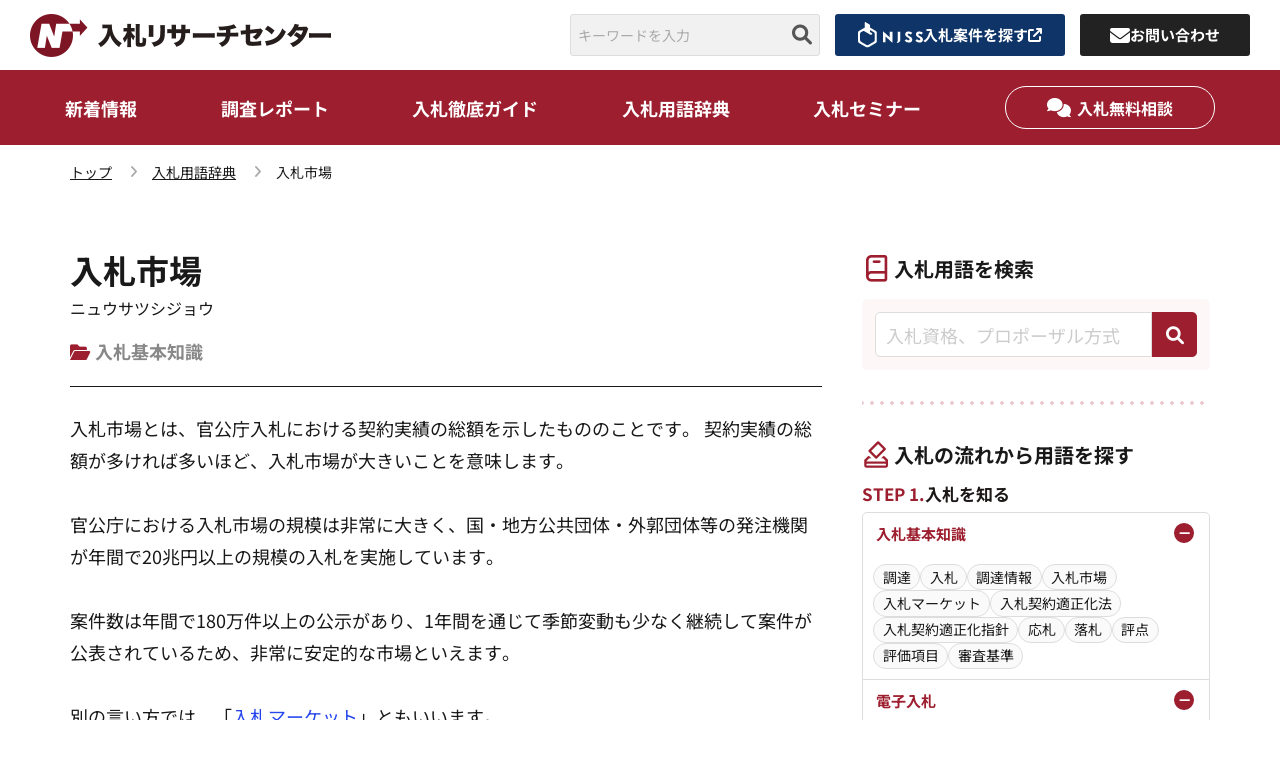

--- FILE ---
content_type: text/html; charset=UTF-8
request_url: https://research.njss.info/dictionary/991823/
body_size: 19474
content:
<!DOCTYPE html>
<html lang="ja">
<head>
<!-- Google Tag Manager -->
<script>(function(w,d,s,l,i){w[l]=w[l]||[];w[l].push({'gtm.start':
new Date().getTime(),event:'gtm.js'});var f=d.getElementsByTagName(s)[0],
j=d.createElement(s),dl=l!='dataLayer'?'&l='+l:'';j.async=true;j.src=
'https://www.googletagmanager.com/gtm.js?id='+i+dl;f.parentNode.insertBefore(j,f);
})(window,document,'script','dataLayer','GTM-5HP6LM8');</script>
<!-- End Google Tag Manager --><!-- Google Tag -->
    <meta charset="UTF-8">
    <meta name="viewport" content="width=device-width, initial-scale=1.0" >
    <link rel="icon" href="https://research.njss.info/wp-content/themes/bid-reserch-wp/imgs/favicon.ico" id="favicon">
	<!-- meta keywords -->
			<meta name="keywords" content="入札,調達,落札,入札参加資格,入札市場,セミナー">
		<!-- icon font -->
	<link href="https://use.fontawesome.com/releases/v6.1.0/css/all.css" rel="stylesheet">
	<link rel="stylesheet" type="text/css" href="https://research.njss.info/wp-content/themes/bid-reserch-wp/fonts/icomoon/style.css">
	<!-- css -->
	<link rel="stylesheet" type="text/css" href="https://research.njss.info/wp-content/themes/bid-reserch-wp/css/reset.css">
	<link rel="stylesheet" type="text/css" href="https://research.njss.info/wp-content/themes/bid-reserch-wp/css/style.css?=202601180433">
	<link rel="stylesheet" type="text/css" href="https://research.njss.info/wp-content/themes/bid-reserch-wp/css/article.css?=202601180433">
	<link rel="stylesheet" type="text/css" href="https://research.njss.info/wp-content/themes/bid-reserch-wp/css/page.css?=202601180433">
    		<link rel="stylesheet" type="text/css" href="https://research.njss.info/wp-content/themes/bid-reserch-wp/css/dictionary.css?=202601180433">
	
    <meta name='robots' content='index, follow, max-image-preview:large, max-snippet:-1, max-video-preview:-1' />

	<!-- This site is optimized with the Yoast SEO plugin v26.6 - https://yoast.com/wordpress/plugins/seo/ -->
	<title>入札市場 | 入札用語辞典</title>
	<meta name="description" content="入札に係る業務や現場でよく目にする入札用語を、入札の流れや業界の分類ごとに詳しく解説しています。" />
	<link rel="canonical" href="https://research.njss.info/dictionary/991823/" />
	<meta property="og:locale" content="ja_JP" />
	<meta property="og:type" content="article" />
	<meta property="og:title" content="入札市場 | 入札用語辞典" />
	<meta property="og:description" content="入札に係る業務や現場でよく目にする入札用語を、入札の流れや業界の分類ごとに詳しく解説しています。" />
	<meta property="og:url" content="https://research.njss.info/dictionary/991823/" />
	<meta property="og:site_name" content="入札リサーチセンター" />
	<meta property="article:modified_time" content="2023-03-29T01:51:28+00:00" />
	<meta property="og:image" content="https://research.njss.info/wp-content/uploads/2022/08/NRC_OGP.png" />
	<meta property="og:image:width" content="1200" />
	<meta property="og:image:height" content="630" />
	<meta property="og:image:type" content="image/png" />
	<meta name="twitter:card" content="summary_large_image" />
	<meta name="twitter:label1" content="推定読み取り時間" />
	<meta name="twitter:data1" content="1分" />
	<script type="application/ld+json" class="yoast-schema-graph">{"@context":"https://schema.org","@graph":[{"@type":"WebPage","@id":"https://research.njss.info/dictionary/991823/","url":"https://research.njss.info/dictionary/991823/","name":"入札市場 | 入札用語辞典","isPartOf":{"@id":"https://research.njss.info/#website"},"datePublished":"2009-06-26T15:00:00+00:00","dateModified":"2023-03-29T01:51:28+00:00","description":"入札に係る業務や現場でよく目にする入札用語を、入札の流れや業界の分類ごとに詳しく解説しています。","breadcrumb":{"@id":"https://research.njss.info/dictionary/991823/#breadcrumb"},"inLanguage":"ja","potentialAction":[{"@type":"ReadAction","target":["https://research.njss.info/dictionary/991823/"]}]},{"@type":"BreadcrumbList","@id":"https://research.njss.info/dictionary/991823/#breadcrumb","itemListElement":[{"@type":"ListItem","position":1,"name":"ホーム","item":"https://research.njss.info/"},{"@type":"ListItem","position":2,"name":"入札市場"}]},{"@type":"WebSite","@id":"https://research.njss.info/#website","url":"https://research.njss.info/","name":"入札リサーチセンター","description":"入札マーケットに参入するきっかけを生み出す","potentialAction":[{"@type":"SearchAction","target":{"@type":"EntryPoint","urlTemplate":"https://research.njss.info/?s={search_term_string}"},"query-input":{"@type":"PropertyValueSpecification","valueRequired":true,"valueName":"search_term_string"}}],"inLanguage":"ja"}]}</script>
	<!-- / Yoast SEO plugin. -->


<link rel="alternate" type="application/rss+xml" title="入札リサーチセンター &raquo; フィード" href="https://research.njss.info/feed/" />
<link rel="alternate" type="application/rss+xml" title="入札リサーチセンター &raquo; コメントフィード" href="https://research.njss.info/comments/feed/" />
<link rel="alternate" title="oEmbed (JSON)" type="application/json+oembed" href="https://research.njss.info/wp-json/oembed/1.0/embed?url=https%3A%2F%2Fresearch.njss.info%2Fdictionary%2F991823%2F" />
<link rel="alternate" title="oEmbed (XML)" type="text/xml+oembed" href="https://research.njss.info/wp-json/oembed/1.0/embed?url=https%3A%2F%2Fresearch.njss.info%2Fdictionary%2F991823%2F&#038;format=xml" />
<style id='wp-img-auto-sizes-contain-inline-css' type='text/css'>
img:is([sizes=auto i],[sizes^="auto," i]){contain-intrinsic-size:3000px 1500px}
/*# sourceURL=wp-img-auto-sizes-contain-inline-css */
</style>
<style id='wp-emoji-styles-inline-css' type='text/css'>

	img.wp-smiley, img.emoji {
		display: inline !important;
		border: none !important;
		box-shadow: none !important;
		height: 1em !important;
		width: 1em !important;
		margin: 0 0.07em !important;
		vertical-align: -0.1em !important;
		background: none !important;
		padding: 0 !important;
	}
/*# sourceURL=wp-emoji-styles-inline-css */
</style>
<style id='wp-block-library-inline-css' type='text/css'>
:root{--wp-block-synced-color:#7a00df;--wp-block-synced-color--rgb:122,0,223;--wp-bound-block-color:var(--wp-block-synced-color);--wp-editor-canvas-background:#ddd;--wp-admin-theme-color:#007cba;--wp-admin-theme-color--rgb:0,124,186;--wp-admin-theme-color-darker-10:#006ba1;--wp-admin-theme-color-darker-10--rgb:0,107,160.5;--wp-admin-theme-color-darker-20:#005a87;--wp-admin-theme-color-darker-20--rgb:0,90,135;--wp-admin-border-width-focus:2px}@media (min-resolution:192dpi){:root{--wp-admin-border-width-focus:1.5px}}.wp-element-button{cursor:pointer}:root .has-very-light-gray-background-color{background-color:#eee}:root .has-very-dark-gray-background-color{background-color:#313131}:root .has-very-light-gray-color{color:#eee}:root .has-very-dark-gray-color{color:#313131}:root .has-vivid-green-cyan-to-vivid-cyan-blue-gradient-background{background:linear-gradient(135deg,#00d084,#0693e3)}:root .has-purple-crush-gradient-background{background:linear-gradient(135deg,#34e2e4,#4721fb 50%,#ab1dfe)}:root .has-hazy-dawn-gradient-background{background:linear-gradient(135deg,#faaca8,#dad0ec)}:root .has-subdued-olive-gradient-background{background:linear-gradient(135deg,#fafae1,#67a671)}:root .has-atomic-cream-gradient-background{background:linear-gradient(135deg,#fdd79a,#004a59)}:root .has-nightshade-gradient-background{background:linear-gradient(135deg,#330968,#31cdcf)}:root .has-midnight-gradient-background{background:linear-gradient(135deg,#020381,#2874fc)}:root{--wp--preset--font-size--normal:16px;--wp--preset--font-size--huge:42px}.has-regular-font-size{font-size:1em}.has-larger-font-size{font-size:2.625em}.has-normal-font-size{font-size:var(--wp--preset--font-size--normal)}.has-huge-font-size{font-size:var(--wp--preset--font-size--huge)}.has-text-align-center{text-align:center}.has-text-align-left{text-align:left}.has-text-align-right{text-align:right}.has-fit-text{white-space:nowrap!important}#end-resizable-editor-section{display:none}.aligncenter{clear:both}.items-justified-left{justify-content:flex-start}.items-justified-center{justify-content:center}.items-justified-right{justify-content:flex-end}.items-justified-space-between{justify-content:space-between}.screen-reader-text{border:0;clip-path:inset(50%);height:1px;margin:-1px;overflow:hidden;padding:0;position:absolute;width:1px;word-wrap:normal!important}.screen-reader-text:focus{background-color:#ddd;clip-path:none;color:#444;display:block;font-size:1em;height:auto;left:5px;line-height:normal;padding:15px 23px 14px;text-decoration:none;top:5px;width:auto;z-index:100000}html :where(.has-border-color){border-style:solid}html :where([style*=border-top-color]){border-top-style:solid}html :where([style*=border-right-color]){border-right-style:solid}html :where([style*=border-bottom-color]){border-bottom-style:solid}html :where([style*=border-left-color]){border-left-style:solid}html :where([style*=border-width]){border-style:solid}html :where([style*=border-top-width]){border-top-style:solid}html :where([style*=border-right-width]){border-right-style:solid}html :where([style*=border-bottom-width]){border-bottom-style:solid}html :where([style*=border-left-width]){border-left-style:solid}html :where(img[class*=wp-image-]){height:auto;max-width:100%}:where(figure){margin:0 0 1em}html :where(.is-position-sticky){--wp-admin--admin-bar--position-offset:var(--wp-admin--admin-bar--height,0px)}@media screen and (max-width:600px){html :where(.is-position-sticky){--wp-admin--admin-bar--position-offset:0px}}

/*# sourceURL=wp-block-library-inline-css */
</style><style id='global-styles-inline-css' type='text/css'>
:root{--wp--preset--aspect-ratio--square: 1;--wp--preset--aspect-ratio--4-3: 4/3;--wp--preset--aspect-ratio--3-4: 3/4;--wp--preset--aspect-ratio--3-2: 3/2;--wp--preset--aspect-ratio--2-3: 2/3;--wp--preset--aspect-ratio--16-9: 16/9;--wp--preset--aspect-ratio--9-16: 9/16;--wp--preset--color--black: #000000;--wp--preset--color--cyan-bluish-gray: #abb8c3;--wp--preset--color--white: #ffffff;--wp--preset--color--pale-pink: #f78da7;--wp--preset--color--vivid-red: #cf2e2e;--wp--preset--color--luminous-vivid-orange: #ff6900;--wp--preset--color--luminous-vivid-amber: #fcb900;--wp--preset--color--light-green-cyan: #7bdcb5;--wp--preset--color--vivid-green-cyan: #00d084;--wp--preset--color--pale-cyan-blue: #8ed1fc;--wp--preset--color--vivid-cyan-blue: #0693e3;--wp--preset--color--vivid-purple: #9b51e0;--wp--preset--gradient--vivid-cyan-blue-to-vivid-purple: linear-gradient(135deg,rgb(6,147,227) 0%,rgb(155,81,224) 100%);--wp--preset--gradient--light-green-cyan-to-vivid-green-cyan: linear-gradient(135deg,rgb(122,220,180) 0%,rgb(0,208,130) 100%);--wp--preset--gradient--luminous-vivid-amber-to-luminous-vivid-orange: linear-gradient(135deg,rgb(252,185,0) 0%,rgb(255,105,0) 100%);--wp--preset--gradient--luminous-vivid-orange-to-vivid-red: linear-gradient(135deg,rgb(255,105,0) 0%,rgb(207,46,46) 100%);--wp--preset--gradient--very-light-gray-to-cyan-bluish-gray: linear-gradient(135deg,rgb(238,238,238) 0%,rgb(169,184,195) 100%);--wp--preset--gradient--cool-to-warm-spectrum: linear-gradient(135deg,rgb(74,234,220) 0%,rgb(151,120,209) 20%,rgb(207,42,186) 40%,rgb(238,44,130) 60%,rgb(251,105,98) 80%,rgb(254,248,76) 100%);--wp--preset--gradient--blush-light-purple: linear-gradient(135deg,rgb(255,206,236) 0%,rgb(152,150,240) 100%);--wp--preset--gradient--blush-bordeaux: linear-gradient(135deg,rgb(254,205,165) 0%,rgb(254,45,45) 50%,rgb(107,0,62) 100%);--wp--preset--gradient--luminous-dusk: linear-gradient(135deg,rgb(255,203,112) 0%,rgb(199,81,192) 50%,rgb(65,88,208) 100%);--wp--preset--gradient--pale-ocean: linear-gradient(135deg,rgb(255,245,203) 0%,rgb(182,227,212) 50%,rgb(51,167,181) 100%);--wp--preset--gradient--electric-grass: linear-gradient(135deg,rgb(202,248,128) 0%,rgb(113,206,126) 100%);--wp--preset--gradient--midnight: linear-gradient(135deg,rgb(2,3,129) 0%,rgb(40,116,252) 100%);--wp--preset--font-size--small: 13px;--wp--preset--font-size--medium: 20px;--wp--preset--font-size--large: 36px;--wp--preset--font-size--x-large: 42px;--wp--preset--spacing--20: 0.44rem;--wp--preset--spacing--30: 0.67rem;--wp--preset--spacing--40: 1rem;--wp--preset--spacing--50: 1.5rem;--wp--preset--spacing--60: 2.25rem;--wp--preset--spacing--70: 3.38rem;--wp--preset--spacing--80: 5.06rem;--wp--preset--shadow--natural: 6px 6px 9px rgba(0, 0, 0, 0.2);--wp--preset--shadow--deep: 12px 12px 50px rgba(0, 0, 0, 0.4);--wp--preset--shadow--sharp: 6px 6px 0px rgba(0, 0, 0, 0.2);--wp--preset--shadow--outlined: 6px 6px 0px -3px rgb(255, 255, 255), 6px 6px rgb(0, 0, 0);--wp--preset--shadow--crisp: 6px 6px 0px rgb(0, 0, 0);}:where(.is-layout-flex){gap: 0.5em;}:where(.is-layout-grid){gap: 0.5em;}body .is-layout-flex{display: flex;}.is-layout-flex{flex-wrap: wrap;align-items: center;}.is-layout-flex > :is(*, div){margin: 0;}body .is-layout-grid{display: grid;}.is-layout-grid > :is(*, div){margin: 0;}:where(.wp-block-columns.is-layout-flex){gap: 2em;}:where(.wp-block-columns.is-layout-grid){gap: 2em;}:where(.wp-block-post-template.is-layout-flex){gap: 1.25em;}:where(.wp-block-post-template.is-layout-grid){gap: 1.25em;}.has-black-color{color: var(--wp--preset--color--black) !important;}.has-cyan-bluish-gray-color{color: var(--wp--preset--color--cyan-bluish-gray) !important;}.has-white-color{color: var(--wp--preset--color--white) !important;}.has-pale-pink-color{color: var(--wp--preset--color--pale-pink) !important;}.has-vivid-red-color{color: var(--wp--preset--color--vivid-red) !important;}.has-luminous-vivid-orange-color{color: var(--wp--preset--color--luminous-vivid-orange) !important;}.has-luminous-vivid-amber-color{color: var(--wp--preset--color--luminous-vivid-amber) !important;}.has-light-green-cyan-color{color: var(--wp--preset--color--light-green-cyan) !important;}.has-vivid-green-cyan-color{color: var(--wp--preset--color--vivid-green-cyan) !important;}.has-pale-cyan-blue-color{color: var(--wp--preset--color--pale-cyan-blue) !important;}.has-vivid-cyan-blue-color{color: var(--wp--preset--color--vivid-cyan-blue) !important;}.has-vivid-purple-color{color: var(--wp--preset--color--vivid-purple) !important;}.has-black-background-color{background-color: var(--wp--preset--color--black) !important;}.has-cyan-bluish-gray-background-color{background-color: var(--wp--preset--color--cyan-bluish-gray) !important;}.has-white-background-color{background-color: var(--wp--preset--color--white) !important;}.has-pale-pink-background-color{background-color: var(--wp--preset--color--pale-pink) !important;}.has-vivid-red-background-color{background-color: var(--wp--preset--color--vivid-red) !important;}.has-luminous-vivid-orange-background-color{background-color: var(--wp--preset--color--luminous-vivid-orange) !important;}.has-luminous-vivid-amber-background-color{background-color: var(--wp--preset--color--luminous-vivid-amber) !important;}.has-light-green-cyan-background-color{background-color: var(--wp--preset--color--light-green-cyan) !important;}.has-vivid-green-cyan-background-color{background-color: var(--wp--preset--color--vivid-green-cyan) !important;}.has-pale-cyan-blue-background-color{background-color: var(--wp--preset--color--pale-cyan-blue) !important;}.has-vivid-cyan-blue-background-color{background-color: var(--wp--preset--color--vivid-cyan-blue) !important;}.has-vivid-purple-background-color{background-color: var(--wp--preset--color--vivid-purple) !important;}.has-black-border-color{border-color: var(--wp--preset--color--black) !important;}.has-cyan-bluish-gray-border-color{border-color: var(--wp--preset--color--cyan-bluish-gray) !important;}.has-white-border-color{border-color: var(--wp--preset--color--white) !important;}.has-pale-pink-border-color{border-color: var(--wp--preset--color--pale-pink) !important;}.has-vivid-red-border-color{border-color: var(--wp--preset--color--vivid-red) !important;}.has-luminous-vivid-orange-border-color{border-color: var(--wp--preset--color--luminous-vivid-orange) !important;}.has-luminous-vivid-amber-border-color{border-color: var(--wp--preset--color--luminous-vivid-amber) !important;}.has-light-green-cyan-border-color{border-color: var(--wp--preset--color--light-green-cyan) !important;}.has-vivid-green-cyan-border-color{border-color: var(--wp--preset--color--vivid-green-cyan) !important;}.has-pale-cyan-blue-border-color{border-color: var(--wp--preset--color--pale-cyan-blue) !important;}.has-vivid-cyan-blue-border-color{border-color: var(--wp--preset--color--vivid-cyan-blue) !important;}.has-vivid-purple-border-color{border-color: var(--wp--preset--color--vivid-purple) !important;}.has-vivid-cyan-blue-to-vivid-purple-gradient-background{background: var(--wp--preset--gradient--vivid-cyan-blue-to-vivid-purple) !important;}.has-light-green-cyan-to-vivid-green-cyan-gradient-background{background: var(--wp--preset--gradient--light-green-cyan-to-vivid-green-cyan) !important;}.has-luminous-vivid-amber-to-luminous-vivid-orange-gradient-background{background: var(--wp--preset--gradient--luminous-vivid-amber-to-luminous-vivid-orange) !important;}.has-luminous-vivid-orange-to-vivid-red-gradient-background{background: var(--wp--preset--gradient--luminous-vivid-orange-to-vivid-red) !important;}.has-very-light-gray-to-cyan-bluish-gray-gradient-background{background: var(--wp--preset--gradient--very-light-gray-to-cyan-bluish-gray) !important;}.has-cool-to-warm-spectrum-gradient-background{background: var(--wp--preset--gradient--cool-to-warm-spectrum) !important;}.has-blush-light-purple-gradient-background{background: var(--wp--preset--gradient--blush-light-purple) !important;}.has-blush-bordeaux-gradient-background{background: var(--wp--preset--gradient--blush-bordeaux) !important;}.has-luminous-dusk-gradient-background{background: var(--wp--preset--gradient--luminous-dusk) !important;}.has-pale-ocean-gradient-background{background: var(--wp--preset--gradient--pale-ocean) !important;}.has-electric-grass-gradient-background{background: var(--wp--preset--gradient--electric-grass) !important;}.has-midnight-gradient-background{background: var(--wp--preset--gradient--midnight) !important;}.has-small-font-size{font-size: var(--wp--preset--font-size--small) !important;}.has-medium-font-size{font-size: var(--wp--preset--font-size--medium) !important;}.has-large-font-size{font-size: var(--wp--preset--font-size--large) !important;}.has-x-large-font-size{font-size: var(--wp--preset--font-size--x-large) !important;}
/*# sourceURL=global-styles-inline-css */
</style>

<style id='classic-theme-styles-inline-css' type='text/css'>
/*! This file is auto-generated */
.wp-block-button__link{color:#fff;background-color:#32373c;border-radius:9999px;box-shadow:none;text-decoration:none;padding:calc(.667em + 2px) calc(1.333em + 2px);font-size:1.125em}.wp-block-file__button{background:#32373c;color:#fff;text-decoration:none}
/*# sourceURL=/wp-includes/css/classic-themes.min.css */
</style>
<link rel='stylesheet' id='pz-linkcard-css-css' href='//research.njss.info/wp-content/uploads/pz-linkcard/style/style.min.css?ver=2.5.6.5.1' type='text/css' media='all' />
<script type="text/javascript" src="https://research.njss.info/wp-includes/js/jquery/jquery.min.js?ver=3.7.1" id="jquery-core-js"></script>
<script type="text/javascript" src="https://research.njss.info/wp-includes/js/jquery/jquery-migrate.min.js?ver=3.4.1" id="jquery-migrate-js"></script>
<link rel="https://api.w.org/" href="https://research.njss.info/wp-json/" /><link rel="alternate" title="JSON" type="application/json" href="https://research.njss.info/wp-json/wp/v2/dictionary/991823" /><link rel="EditURI" type="application/rsd+xml" title="RSD" href="https://research.njss.info/xmlrpc.php?rsd" />
<meta name="generator" content="WordPress 6.9" />
<link rel='shortlink' href='https://research.njss.info/?p=991823' />
<link rel="icon" href="https://research.njss.info/wp-content/uploads/2022/07/cropped-グループ-241-32x32.png" sizes="32x32" />
<link rel="icon" href="https://research.njss.info/wp-content/uploads/2022/07/cropped-グループ-241-192x192.png" sizes="192x192" />
<link rel="apple-touch-icon" href="https://research.njss.info/wp-content/uploads/2022/07/cropped-グループ-241-180x180.png" />
<meta name="msapplication-TileImage" content="https://research.njss.info/wp-content/uploads/2022/07/cropped-グループ-241-270x270.png" />
</head>
<body>
<!-- Google Tag Manager (noscript) -->
<noscript><iframe src="https://www.googletagmanager.com/ns.html?id=GTM-5HP6LM8"
height="0" width="0" style="display:none;visibility:hidden"></iframe></noscript>
<!-- End Google Tag Manager (noscript) --><!-- Google Tag -->

<!-- njssバナー(サイド固定) -->
<a class="njssBanner-side" href="https://www2.njss.info/?utm_source=nrc&utm_medium=referral" target="_blank">
	<img src="https://research.njss.info/wp-content/themes/bid-reserch-wp/imgs/njssBanner-side_ico.svg" class="ico__njss">
	<span class="txt">入札情報を探す</span>
	<i class="fa-solid fa-arrow-up-right-from-square ico__tab"></i>
</a>
<!-- a class="bpoBanner-side" href="https://bpo.njss.info/?utm_source=nrc&utm_medium=referral" target="_blank">
	<img src="https://research.njss.info/wp-content/themes/bid-reserch-wp/imgs/bpoBanner-side_ico.svg" class="ico__bpo">
	<span class="txt">入札調査・戦略を相談する</span>
	<i class="fa-solid fa-arrow-up-right-from-square ico__tab"></i>
</a -->

<!-- header -->
    <header id="header" class="header">
		<div class="header-logo">
			<a href="https://research.njss.info">
				<img src="https://research.njss.info/wp-content/themes/bid-reserch-wp/imgs/header__logo.png" alt="入札リサーチセンター" width="301" height="43">
			</a>
		</div>
		<ul class="header-right--pc">
			<li class="header-right__item">
				<form id="searchform" method="GET" action="https://research.njss.info" role="search">
					<div class="header__search-btn">
						<input type="text" name="s" placeholder="キーワードを入力" value="">
						<button type="submit"><i class="fa-solid fa-magnifying-glass"></i></button>
			 		</div>
				</form>
			</li>
			<!-- li class="header-right__item">
				<a class="header__bpo-btn" target="_blank" href="https://bpo.njss.info/?utm_source=nrc&utm_medium=referral">
					<span class="logo"><img src="https://research.njss.info/wp-content/themes/bid-reserch-wp/imgs/bpoBanner-side_ico.svg" width="25" height="25" alt="bpo"></span>
					<span class="txt">入札調査/戦略を相談する</span>
					<i class="fa-solid fa-arrow-up-right-from-square"></i>
				</a>
			</li -->
			<li class="header-right__item">
				<a class="header__njss-btn" target="_blank" href="https://www2.njss.info/?utm_source=nrc&utm_medium=referral">
					<span class="logo"><img src="https://research.njss.info/wp-content/themes/bid-reserch-wp/imgs/btn--njss-head-logo.svg" width="65" height="25" alt="njss"></span>
					<span class="txt">入札案件を探す</span>
					<i class="fa-solid fa-arrow-up-right-from-square"></i>
				</a>
			</li>
			<li class="header-right__item">
				<a class="header__contact-btn" href="https://research.njss.info/contact">
					<span class="logo"><i class="fa-solid fa-envelope"></i></span>
					<span class="txt">お問い合わせ</span>
				</a>
			</li>
		</ul>
		<div class="header-right--sp">
			<a class="header--sp__search-link" href="https://research.njss.info/search"><i class="fa-solid fa-magnifying-glass"></i></a>
			<button class="btn-hamb">
				<span></span><span></span>
			</button>
		</div>
		<nav class="header--sp">
			<ul class="header--sp__gnav">
				<li>
					<a href="https://research.njss.info/news">新着情報</a>
				</li>
				<li>
					<a href="https://research.njss.info/research">調査レポート</a>
				</li>
				<li>
					<a href="https://research.njss.info/bid-guide">入札徹底ガイド</a>
				</li>
				<li>
					<a href="https://research.njss.info/dictionary">入札用語辞典</a>
				</li>
				<li>
					<a href="https://research.njss.info/seminar">入札セミナー</a>
				</li>
				<li>
					<a href="https://research.njss.info/academy">入札無料相談</a>
				</li>
			</ul>
			<form id="searchform" method="GET" action="https://research.njss.info" role="search">
				<div class="header__search-btn sp">
					<input type="text" name="s" placeholder="キーワードを入力" value="">
					<button type="submit"><i class="fa-solid fa-magnifying-glass"></i></button>
				</div>
			</form>
			<ul class="header--sp__subnav">
				<li>
					<a href="https://www.uluru.biz/" target="_blank">運営会社<i class="fa-solid fa-arrow-up-right-from-square"></i></a>
				</li>
				<li>
					<a href="https://www.uluru.biz/policy" target="_blank">プライバシーポリシー<i class="fa-solid fa-arrow-up-right-from-square"></i></a>
				</li>
			</ul>
			<a class="header__njss-btn sp" target="_blank" href="https://www.njss.info/">
				<span class="logo"><img src="https://research.njss.info/wp-content/themes/bid-reserch-wp/imgs/btn--njss-head-logo.svg" width="65" height="25" alt="njss"></span>
				<span class="txt">入札案件を探す</span>
				<i class="fa-solid fa-arrow-up-right-from-square"></i>
			</a>
			<a class="header__contact-btn sp" href="https://research.njss.info/contact">
				<span class="logo"><i class="fa-solid fa-envelope"></i></span>
				<span class="txt">お問い合わせ</span>
			</a>
		</nav>
	</header>



	<!-- main -->
	<main class="sub-page">

		<!-- gnav -->
			<!-- nav -->
		<nav id="gnav--pc" class="gnav--pc">
			<div class="gnav__inner">
				<div class="gnav__logo">
					<a href="https://research.njss.info"><img src="https://research.njss.info/wp-content/themes/bid-reserch-wp/imgs/gnav--logo.png" width="70" height="52" alt="入札リサーチセンター"></a>
				</div>
				<ul class="gnav-list">
						<li class="gnav-list__item ">
							<a href="https://research.njss.info/news">新着情報</a>
						</li>
						<li class="gnav-list__item ">
							<a href="https://research.njss.info/research">調査レポート</a>
						</li>
						<li class="gnav-list__item ">
							<a href="https://research.njss.info/bid-guide">入札徹底ガイド</a>
							<!-- メガメニュー has-mageMenu -->
							<!-- div class="mageMenu">
								<div class="container" -->

									<!-- 入札とは >
									<a href="https://research.njss.info/bid-guide/440/" class="gnav-aboutBidLink">
										<p class="gnav-aboutBidLink__txt-sm">初心者向けにわかりやすく解説</p>
										<p class="gnav-aboutBidLink__ttl">入札とは？<i class="fa-solid fa-circle-chevron-right"></i></p>
										<div class="gnav-aboutBidLink__img">
											<img src="https://research.njss.info/wp-content/themes/bid-reserch-wp/imgs/gnav-aboutBidLink__img-nav.png" alt="入札とはイメージ" width="207" height="133">
										</div>
									</a>
									-->

									<!-- カテゴリから探す >
									<div class="gnav-categories">
										<p class="gnav-categories__title">カテゴリから探す</p>
										<ul class="gnav-categories__list">
											<li class="gnav-categories__item">
												<a href="https://research.njss.info/bid-guide/bid-trend" class="gnav-categories__link"><i class="fa-solid fa-folder-open"></i>入札トレンド</a>
											</li>
											<li class="gnav-categories__item">
												<a href="https://research.njss.info/bid-guide/knowledge" class="gnav-categories__link"><i class="fa-solid fa-folder-open"></i>入札知識</a>
											</li>
											<li class="gnav-categories__item">
												<a href="https://research.njss.info/bid-guide/flow" class="gnav-categories__link"><i class="fa-solid fa-folder-open"></i>入札の流れ</a>
											</li>
											<li class="gnav-categories__item">
												<a href="https://research.njss.info/bid-guide/category" class="gnav-categories__link"><i class="fa-solid fa-folder-open"></i>入札種類</a>
											</li>
											<li class="gnav-categories__item">
												<a href="https://research.njss.info/bid-guide/participation" class="gnav-categories__link"><i class="fa-solid fa-folder-open"></i>入札参加資格</a>
											</li>
											<li class="gnav-categories__item">
												<a href="https://research.njss.info/bid-guide/digital" class="gnav-categories__link"><i class="fa-solid fa-folder-open"></i>電子入札</a>
											</li>
											<li class="gnav-categories__item">
												<a href="https://research.njss.info/bid-guide/bid-market" class="gnav-categories__link"><i class="fa-solid fa-folder-open"></i>入札市場／入札の魅力</a>
											</li>
											<li class="gnav-categories__item">
												<a href="https://research.njss.info/bid-guide/point" class="gnav-categories__link"><i class="fa-solid fa-folder-open"></i>入札・落札のポイント</a>
											</li>
											<li class="gnav-categories__item">
												<a href="https://research.njss.info/bid-guide/municipal-business" class="gnav-categories__link"><i class="fa-solid fa-folder-open"></i>自治体ビジネス</a>
											</li>
										</ul>
									</div>
									-->

									<!-- 入札用語辞典 
										<a href="https://research.njss.info/dictionary" class="banner-to-dictionary gnav-to-dictionary">
											<h2 class="ttl">入札用語辞典</h2>
											<p class="txt">入札に関連する用語を検索 ＆<br>”入札の流れ”から逆引きできます</p>
										</a>
									-->
								<!--/div>
							</div> -->
						</li>
						<li class="gnav-list__item ">
							<a href="https://research.njss.info/dictionary">入札用語辞典</a>
						</li>
						<!-- li class="gnav-list__item ">
							<a href="https://research.njss.info/academy">入札無料相談</a>
						</li -->
						<li class="gnav-list__item ">
							<a href="https://research.njss.info/seminar">入札セミナー</a>
						</li>
						<li>
							<a class="gnav-academy" href="https://research.njss.info/academy"><i class="fa-solid fa-comments"></i>入札無料相談</a>
						</li>
					</ul>
			</div>
		</nav>
		<!-- /gnav -->

		<div class="sub-background">
			<!-- breadcrumb -->
			<nav class="breadcrumb">
				<ul class="breadcrumb-list">
					<li>
						<a href="https://research.njss.info">トップ</a>
					</li>
					<li>
						<a href="https://research.njss.info/dictionary">入札用語辞典</a>
					</li>
					<li>入札市場</li>
				</ul>
			</nav>
			<!-- /breadcrumb -->

			<!-- contents -->
			<div class="sub-contents">
				<div class="container">

				<div class="dic-sub-wrap">

						<!-- left -->
						<div class="dic-sub__left">

													<article class="article-wrap">
								<h1 class="dic-article-title">入札市場</h1>
								<p class="dic-article-ruby">ニュウサツシジョウ</p>
								<div class="dic-article-cate">
																		<span><i class="fa-solid fa-folder-open"></i>入札基本知識</span>
								</div>
								<hr class="dic-article-hr">
								<div class="article-content">
									<p>入札市場とは、官公庁入札における契約実績の総額を示したもののことです。 契約実績の総額が多ければ多いほど、入札市場が大きいことを意味します。</p>
<p>&nbsp;</p>
<p>官公庁における入札市場の規模は非常に大きく、国・地方公共団体・外郭団体等の発注機関が年間で20兆円以上の規模の入札を実施しています。</p>
<p>&nbsp;</p>
<p>案件数は年間で180万件以上の公示があり、1年間を通じて季節変動も少なく継続して案件が公表されているため、非常に安定的な市場といえます。</p>
<p>&nbsp;</p>
<p>別の言い方では、「<a href="/dictionary/991824/">入札マーケット</a>」ともいいます。</p>
								</div>
							</article>
																					
							<div class="btns--right">
								<a class="btn--black" href="https://research.njss.info/dictionary">入札用語辞典TOPに戻る<span class="ico--arrow"></span></a>
							</div>

							<div class="dic-relateds">

								<!-- 関連記事 -->
																<div class="dic-related dic-related-post">
									<div class="dic-related-cmnttl">
										<span class="en">Related post</span>
										<h2>関連記事</h2>
									</div>
									<ul class="dic-related-post__list">

										<!-- 01 -->
																				<li>
											<a href="https://research.njss.info/bid-guide/445/">
												<p class="time">2022.08.01</p>
												<h3 class="ttl">入札市場の魅力を徹底解説！</h3>
											</a>
										</li>
										
										<!-- 02 -->
																				<li>
											<a href="https://research.njss.info/bid-guide/440/">
												<p class="time">2022.08.04</p>
												<h3 class="ttl">入札とは？入札の仕組み・種類・流れをわかりやすく解説</h3>
											</a>
										</li>
										
										<!-- 03 -->
																				<li>
											<a href="https://research.njss.info/bid-guide/126761/">
												<p class="time">2016.12.08</p>
												<h3 class="ttl">【初心者向け】入札から開札・落札までの流れを5ステップで解説</h3>
											</a>
										</li>
										
										<!-- 04 -->
										
										<!-- 05 -->
										
										<!-- 06 -->
										
										<!-- 07 -->
										
										<!-- 08 -->
										
										<!-- 09 -->
										
										<!-- 10 -->
										
									</ul>
								</div>
								
								<!-- 関連用語 -->
																<div class="dic-related dic-related-word">
									<div class="dic-related-cmnttl">
										<span class="en">Related word</span>
										<h2>関連用語</h2>
									</div>
									<div class="dictionary-words">
										<!-- ループ開始 -->
																				<a href="https://research.njss.info/dictionary/992117/" class="dictionary-word">調達</a>
																				<a href="https://research.njss.info/dictionary/992078/" class="dictionary-word">入札</a>
																				<a href="https://research.njss.info/dictionary/991822/" class="dictionary-word">調達情報</a>
																				<a href="https://research.njss.info/dictionary/991824/" class="dictionary-word">入札マーケット</a>
																				<a href="https://research.njss.info/dictionary/991825/" class="dictionary-word">入札契約適正化法</a>
																				<a href="https://research.njss.info/dictionary/991826/" class="dictionary-word">入札契約適正化指針</a>
																				<a href="https://research.njss.info/dictionary/994182/" class="dictionary-word">応札</a>
																				<a href="https://research.njss.info/dictionary/994183/" class="dictionary-word">落札</a>
																				<a href="https://research.njss.info/dictionary/994262/" class="dictionary-word">評点</a>
																				<a href="https://research.njss.info/dictionary/994276/" class="dictionary-word">評価項目</a>
																				<a href="https://research.njss.info/dictionary/994278/" class="dictionary-word">審査基準</a>
																				 
									</div>
								</div>
																 

							</div>
						</div>

						<!-- right -->
						<div class="dic-sub__right dic-side">

														<!-- 入札用語を検索 -->
							<div class="dic-side__search-area">
								<h3 class="dic-side__cmnttl"><img src="https://research.njss.info/wp-content/themes/bid-reserch-wp/imgs/dic-side__cmnttl01.png" width="29">入札用語を検索</h3>
								<form id="searchform" method="GET" action="https://research.njss.info" class="" role="search">
									<div class="dictionary-search">
										<input type="text" name="s" class="" placeholder="入札資格、プロポーザル方式" id="searchword" value="">
										<input type="hidden" name="post_type" value="dictionary">
										<button class="" type="submit"><i class="fa-solid fa-magnifying-glass"></i></button>
									</div>
								</form>
							</div>

							<!-- 入札の流れ -->
							<div class="dic-side__flow">
								<h3 class="dic-side__cmnttl"><img src="https://research.njss.info/wp-content/themes/bid-reserch-wp/imgs/dic-side__cmnttl02.png" width="29">入札の流れから用語を探す</h3>
								
								<!-- step01 -->
								<div class="flow__block">
									<h3 class="flow__ttl">
										<span class="num">STEP 1.</span>入札を知る
									</h3>
									<ul class="flow__items">
																																											<li class="flow__item">
											<div class="flow__item__head close active">
												<h4 class="flow__item__ttl">入札基本知識</h4>
											</div>
											<div class="flow__item__content ">
												<div class="dictionary-words">
																										<a href="https://research.njss.info/dictionary/992117/" class="dictionary-word">調達</a>
																										<a href="https://research.njss.info/dictionary/992078/" class="dictionary-word">入札</a>
																										<a href="https://research.njss.info/dictionary/991822/" class="dictionary-word">調達情報</a>
																										<a href="https://research.njss.info/dictionary/991823/" class="dictionary-word">入札市場</a>
																										<a href="https://research.njss.info/dictionary/991824/" class="dictionary-word">入札マーケット</a>
																										<a href="https://research.njss.info/dictionary/991825/" class="dictionary-word">入札契約適正化法</a>
																										<a href="https://research.njss.info/dictionary/991826/" class="dictionary-word">入札契約適正化指針</a>
																										<a href="https://research.njss.info/dictionary/994182/" class="dictionary-word">応札</a>
																										<a href="https://research.njss.info/dictionary/994183/" class="dictionary-word">落札</a>
																										<a href="https://research.njss.info/dictionary/994262/" class="dictionary-word">評点</a>
																										<a href="https://research.njss.info/dictionary/994276/" class="dictionary-word">評価項目</a>
																										<a href="https://research.njss.info/dictionary/994278/" class="dictionary-word">審査基準</a>
																									</div>
											</div>
										</li>
																																<li class="flow__item">
											<div class="flow__item__head close active">
												<h4 class="flow__item__ttl">電子入札</h4>
											</div>
											<div class="flow__item__content ">
												<div class="dictionary-words">
																										<a href="https://research.njss.info/dictionary/991828/" class="dictionary-word">電子入札システム</a>
																										<a href="https://research.njss.info/dictionary/991829/" class="dictionary-word">電子入札コアシステム</a>
																										<a href="https://research.njss.info/dictionary/991830/" class="dictionary-word">電子証明書</a>
																										<a href="https://research.njss.info/dictionary/991831/" class="dictionary-word">ICカード</a>
																										<a href="https://research.njss.info/dictionary/991832/" class="dictionary-word">ICカードリーダ</a>
																										<a href="https://research.njss.info/dictionary/991833/" class="dictionary-word">PIN番号</a>
																										<a href="https://research.njss.info/dictionary/991834/" class="dictionary-word">東京電子自治体共同運営サービス</a>
																										<a href="https://research.njss.info/dictionary/991835/" class="dictionary-word">政府調達ポータル（GEPS）</a>
																										<a href="https://research.njss.info/dictionary/991836/" class="dictionary-word">PPI</a>
																										<a href="https://research.njss.info/dictionary/991837/" class="dictionary-word">認証局</a>
																										<a href="https://research.njss.info/dictionary/991827/" class="dictionary-word">電子入札</a>
																										<a href="https://research.njss.info/dictionary/991838/" class="dictionary-word">利用者登録</a>
																										<a href="https://research.njss.info/dictionary/994363/" class="dictionary-word">ハードウェア環境</a>
																										<a href="https://research.njss.info/dictionary/994364/" class="dictionary-word">ソフトウェア環境</a>
																										<a href="https://research.njss.info/dictionary/994365/" class="dictionary-word">電子認証局</a>
																										<a href="https://research.njss.info/dictionary/994389/" class="dictionary-word">ソフトウェアインストール</a>
																										<a href="https://research.njss.info/dictionary/994416/" class="dictionary-word">CALS/EC</a>
																										<a href="https://research.njss.info/dictionary/994417/" class="dictionary-word">e-Japan戦略</a>
																									</div>
											</div>
										</li>
																																<li class="flow__item">
											<div class="flow__item__head close active">
												<h4 class="flow__item__ttl">発注機関</h4>
											</div>
											<div class="flow__item__content ">
												<div class="dictionary-words">
																										<a href="https://research.njss.info/dictionary/991906/" class="dictionary-word">官公庁</a>
																										<a href="https://research.njss.info/dictionary/991907/" class="dictionary-word">発注機関</a>
																										<a href="https://research.njss.info/dictionary/991908/" class="dictionary-word">調達機関</a>
																										<a href="https://research.njss.info/dictionary/991909/" class="dictionary-word">省庁</a>
																										<a href="https://research.njss.info/dictionary/991910/" class="dictionary-word">府省</a>
																										<a href="https://research.njss.info/dictionary/991911/" class="dictionary-word">政府</a>
																										<a href="https://research.njss.info/dictionary/991875/" class="dictionary-word">公正取引委員会</a>
																										<a href="https://research.njss.info/dictionary/991912/" class="dictionary-word">内閣府</a>
																										<a href="https://research.njss.info/dictionary/991913/" class="dictionary-word">総務省</a>
																										<a href="https://research.njss.info/dictionary/991914/" class="dictionary-word">財務省</a>
																										<a href="https://research.njss.info/dictionary/991915/" class="dictionary-word">法務省</a>
																										<a href="https://research.njss.info/dictionary/991916/" class="dictionary-word">文部科学省</a>
																										<a href="https://research.njss.info/dictionary/991917/" class="dictionary-word">外務省</a>
																										<a href="https://research.njss.info/dictionary/991918/" class="dictionary-word">農林水産省</a>
																										<a href="https://research.njss.info/dictionary/991919/" class="dictionary-word">環境省</a>
																										<a href="https://research.njss.info/dictionary/991920/" class="dictionary-word">経済産業省</a>
																										<a href="https://research.njss.info/dictionary/991921/" class="dictionary-word">防衛省</a>
																										<a href="https://research.njss.info/dictionary/991922/" class="dictionary-word">厚生労働省</a>
																										<a href="https://research.njss.info/dictionary/991923/" class="dictionary-word">国土交通省</a>
																										<a href="https://research.njss.info/dictionary/991924/" class="dictionary-word">地方整備局</a>
																										<a href="https://research.njss.info/dictionary/991925/" class="dictionary-word">気象庁</a>
																										<a href="https://research.njss.info/dictionary/991926/" class="dictionary-word">地方公共団体</a>
																										<a href="https://research.njss.info/dictionary/991927/" class="dictionary-word">自治体</a>
																										<a href="https://research.njss.info/dictionary/991928/" class="dictionary-word">中核市</a>
																										<a href="https://research.njss.info/dictionary/991929/" class="dictionary-word">政令指定都市</a>
																										<a href="https://research.njss.info/dictionary/991930/" class="dictionary-word">特例市</a>
																										<a href="https://research.njss.info/dictionary/991931/" class="dictionary-word">外郭団体</a>
																										<a href="https://research.njss.info/dictionary/991932/" class="dictionary-word">出先機関</a>
																										<a href="https://research.njss.info/dictionary/991933/" class="dictionary-word">独立行政法人</a>
																										<a href="https://research.njss.info/dictionary/991934/" class="dictionary-word">地方公営企業</a>
																										<a href="https://research.njss.info/dictionary/991935/" class="dictionary-word">公益法人</a>
																										<a href="https://research.njss.info/dictionary/991936/" class="dictionary-word">社団法人</a>
																										<a href="https://research.njss.info/dictionary/991937/" class="dictionary-word">財団法人</a>
																										<a href="https://research.njss.info/dictionary/991938/" class="dictionary-word">日本郵政グループ</a>
																										<a href="https://research.njss.info/dictionary/991939/" class="dictionary-word">日本原子力研究開発機構</a>
																										<a href="https://research.njss.info/dictionary/991940/" class="dictionary-word">都市再生機構（UR）</a>
																										<a href="https://research.njss.info/dictionary/991941/" class="dictionary-word">特殊会社</a>
																										<a href="https://research.njss.info/dictionary/991942/" class="dictionary-word">特殊法人</a>
																										<a href="https://research.njss.info/dictionary/994425/" class="dictionary-word">中小企業庁</a>
																									</div>
											</div>
										</li>
																																<li class="flow__item">
											<div class="flow__item__head close active">
												<h4 class="flow__item__ttl">入札関連用語</h4>
											</div>
											<div class="flow__item__content ">
												<div class="dictionary-words">
																										<a href="https://research.njss.info/dictionary/991841/" class="dictionary-word">政府調達</a>
																										<a href="https://research.njss.info/dictionary/991844/" class="dictionary-word">直轄事業</a>
																										<a href="https://research.njss.info/dictionary/991846/" class="dictionary-word">市場化テスト</a>
																										<a href="https://research.njss.info/dictionary/991848/" class="dictionary-word">公共事業</a>
																										<a href="https://research.njss.info/dictionary/991849/" class="dictionary-word">不当廉売</a>
																										<a href="https://research.njss.info/dictionary/991850/" class="dictionary-word">ダンピング</a>
																										<a href="https://research.njss.info/dictionary/991851/" class="dictionary-word">官製談合防止法</a>
																										<a href="https://research.njss.info/dictionary/991852/" class="dictionary-word">談合</a>
																										<a href="https://research.njss.info/dictionary/991853/" class="dictionary-word">カルテル</a>
																										<a href="https://research.njss.info/dictionary/991855/" class="dictionary-word">アライアンス</a>
																										<a href="https://research.njss.info/dictionary/991856/" class="dictionary-word">グリーン購入</a>
																										<a href="https://research.njss.info/dictionary/991857/" class="dictionary-word">グリーン購入法</a>
																										<a href="https://research.njss.info/dictionary/991859/" class="dictionary-word">NETIS</a>
																										<a href="https://research.njss.info/dictionary/991860/" class="dictionary-word">PPP</a>
																										<a href="https://research.njss.info/dictionary/991861/" class="dictionary-word">PFI</a>
																										<a href="https://research.njss.info/dictionary/991862/" class="dictionary-word">コンセッション方式</a>
																										<a href="https://research.njss.info/dictionary/991865/" class="dictionary-word">ベンダー</a>
																										<a href="https://research.njss.info/dictionary/991867/" class="dictionary-word">世界貿易機関（WTO）</a>
																										<a href="https://research.njss.info/dictionary/991870/" class="dictionary-word">官公需適格組合制度</a>
																										<a href="https://research.njss.info/dictionary/991874/" class="dictionary-word">指名基準</a>
																										<a href="https://research.njss.info/dictionary/991876/" class="dictionary-word">入札監視委員会</a>
																										<a href="https://research.njss.info/dictionary/991877/" class="dictionary-word">公契約条例</a>
																										<a href="https://research.njss.info/dictionary/991880/" class="dictionary-word">当初予算</a>
																										<a href="https://research.njss.info/dictionary/991881/" class="dictionary-word">補正予算</a>
																										<a href="https://research.njss.info/dictionary/991883/" class="dictionary-word">シーリング</a>
																										<a href="https://research.njss.info/dictionary/991884/" class="dictionary-word">指定管理者</a>
																										<a href="https://research.njss.info/dictionary/991887/" class="dictionary-word">助成金</a>
																										<a href="https://research.njss.info/dictionary/991888/" class="dictionary-word">競売入札妨害罪</a>
																										<a href="https://research.njss.info/dictionary/991891/" class="dictionary-word">日米建設合意</a>
																										<a href="https://research.njss.info/dictionary/991892/" class="dictionary-word">官公需</a>
																										<a href="https://research.njss.info/dictionary/991893/" class="dictionary-word">官公需確保法</a>
																										<a href="https://research.njss.info/dictionary/991895/" class="dictionary-word">第三者委員会</a>
																										<a href="https://research.njss.info/dictionary/991898/" class="dictionary-word">e-プロキュアメント</a>
																										<a href="https://research.njss.info/dictionary/991899/" class="dictionary-word">個所付け</a>
																										<a href="https://research.njss.info/dictionary/994270/" class="dictionary-word">概算要求基準</a>
																										<a href="https://research.njss.info/dictionary/994304/" class="dictionary-word">自治体営業</a>
																										<a href="https://research.njss.info/dictionary/994306/" class="dictionary-word">評価表</a>
																										<a href="https://research.njss.info/dictionary/994314/" class="dictionary-word">自治体アンケート</a>
																										<a href="https://research.njss.info/dictionary/994315/" class="dictionary-word">行政スケジュール</a>
																										<a href="https://research.njss.info/dictionary/994316/" class="dictionary-word">入札情報サービス</a>
																										<a href="https://research.njss.info/dictionary/994317/" class="dictionary-word">入札情報速報サービスNJSS</a>
																										<a href="https://research.njss.info/dictionary/994324/" class="dictionary-word">ダンピング防止対策</a>
																										<a href="https://research.njss.info/dictionary/994356/" class="dictionary-word">契約担当官</a>
																										<a href="https://research.njss.info/dictionary/994368/" class="dictionary-word">歩引き</a>
																										<a href="https://research.njss.info/dictionary/994369/" class="dictionary-word">歩引率</a>
																										<a href="https://research.njss.info/dictionary/994378/" class="dictionary-word">学識経験者</a>
																										<a href="https://research.njss.info/dictionary/994393/" class="dictionary-word">参加要件</a>
																										<a href="https://research.njss.info/dictionary/994394/" class="dictionary-word">入札妨害</a>
																										<a href="https://research.njss.info/dictionary/994395/" class="dictionary-word">官製談合</a>
																										<a href="https://research.njss.info/dictionary/994397/" class="dictionary-word">調達コスト</a>
																										<a href="https://research.njss.info/dictionary/994398/" class="dictionary-word">入札情報漏えい</a>
																										<a href="https://research.njss.info/dictionary/994399/" class="dictionary-word">収賄</a>
																										<a href="https://research.njss.info/dictionary/994401/" class="dictionary-word">契約番号</a>
																										<a href="https://research.njss.info/dictionary/994402/" class="dictionary-word">発注予定情報</a>
																										<a href="https://research.njss.info/dictionary/994411/" class="dictionary-word">入札参加資格者実態調査</a>
																										<a href="https://research.njss.info/dictionary/994412/" class="dictionary-word">資格者名簿</a>
																										<a href="https://research.njss.info/dictionary/994419/" class="dictionary-word">官民競争入札制度</a>
																										<a href="https://research.njss.info/dictionary/994420/" class="dictionary-word">情報収集</a>
																										<a href="https://research.njss.info/dictionary/994428/" class="dictionary-word">官公需総合相談センター</a>
																										<a href="https://research.njss.info/dictionary/994429/" class="dictionary-word">ダンピング防止対策</a>
																									</div>
											</div>
										</li>
																			</ul>
								</div>

								<!-- step02 -->
								<div class="flow__block">
									<h3 class="flow__ttl">
										<span class="num">STEP 2.</span>入札参加資格を取得する
									</h3>
									<ul class="flow__items">
																																											<li class="flow__item">
											<div class="flow__item__head close active">
												<h4 class="flow__item__ttl">入札参加資格</h4>
											</div>
											<div class="flow__item__content ">
												<div class="dictionary-words">
																										<a href="https://research.njss.info/dictionary/991943/" class="dictionary-word">入札参加資格</a>
																										<a href="https://research.njss.info/dictionary/991955/" class="dictionary-word">競争参加資格</a>
																										<a href="https://research.njss.info/dictionary/992090/" class="dictionary-word">業者登録</a>
																										<a href="https://research.njss.info/dictionary/991962/" class="dictionary-word">指名願い</a>
																										<a href="https://research.njss.info/dictionary/991946/" class="dictionary-word">入札参加資格審査</a>
																										<a href="https://research.njss.info/dictionary/992095/" class="dictionary-word">随時受付</a>
																										<a href="https://research.njss.info/dictionary/991944/" class="dictionary-word">随時申請</a>
																										<a href="https://research.njss.info/dictionary/992098/" class="dictionary-word">定期受付</a>
																										<a href="https://research.njss.info/dictionary/991945/" class="dictionary-word">定期申請</a>
																										<a href="https://research.njss.info/dictionary/991947/" class="dictionary-word">全省庁統一資格</a>
																										<a href="https://research.njss.info/dictionary/991948/" class="dictionary-word">物品の販売</a>
																										<a href="https://research.njss.info/dictionary/991949/" class="dictionary-word">物品の買受</a>
																										<a href="https://research.njss.info/dictionary/991950/" class="dictionary-word">物品の製造</a>
																										<a href="https://research.njss.info/dictionary/991951/" class="dictionary-word">役務の提供等</a>
																										<a href="https://research.njss.info/dictionary/991958/" class="dictionary-word">資格ランク</a>
																										<a href="https://research.njss.info/dictionary/991952/" class="dictionary-word">格付け</a>
																										<a href="https://research.njss.info/dictionary/992105/" class="dictionary-word">等級</a>
																										<a href="https://research.njss.info/dictionary/991956/" class="dictionary-word">登記事項証明書</a>
																										<a href="https://research.njss.info/dictionary/991964/" class="dictionary-word">納税証明書</a>
																										<a href="https://research.njss.info/dictionary/991959/" class="dictionary-word">プライバシーマーク</a>
																										<a href="https://research.njss.info/dictionary/991960/" class="dictionary-word">営業経歴書</a>
																										<a href="https://research.njss.info/dictionary/991961/" class="dictionary-word">流動比率</a>
																										<a href="https://research.njss.info/dictionary/991957/" class="dictionary-word">資格審査結果通知書</a>
																										<a href="https://research.njss.info/dictionary/991963/" class="dictionary-word">資格審査登録番号</a>
																										<a href="https://research.njss.info/dictionary/991954/" class="dictionary-word">経営事項審査</a>
																										<a href="https://research.njss.info/dictionary/994352/" class="dictionary-word">更新申請</a>
																										<a href="https://research.njss.info/dictionary/994353/" class="dictionary-word">新規申請</a>
																										<a href="https://research.njss.info/dictionary/994357/" class="dictionary-word">自己資本額</a>
																										<a href="https://research.njss.info/dictionary/994358/" class="dictionary-word">営業年数</a>
																										<a href="https://research.njss.info/dictionary/994359/" class="dictionary-word">機械設備等の額</a>
																										<a href="https://research.njss.info/dictionary/994371/" class="dictionary-word">財務諸表</a>
																										<a href="https://research.njss.info/dictionary/994372/" class="dictionary-word">指名業者</a>
																										<a href="https://research.njss.info/dictionary/994375/" class="dictionary-word">資格有効期間</a>
																										<a href="https://research.njss.info/dictionary/994387/" class="dictionary-word">資格審査申請書</a>
																									</div>
											</div>
										</li>
																			</ul>
								</div>

								<!-- step03 -->
								<div class="flow__block">
									<h3 class="flow__ttl">
										<span class="num">STEP 3.</span>入札案件を探す
									</h3>
									<ul class="flow__items">
																																											<li class="flow__item">
											<div class="flow__item__head close active">
												<h4 class="flow__item__ttl">入札の種類／入札形式</h4>
											</div>
											<div class="flow__item__content ">
												<div class="dictionary-words">
																										<a href="https://research.njss.info/dictionary/991965/" class="dictionary-word">入札形式</a>
																										<a href="https://research.njss.info/dictionary/991966/" class="dictionary-word">一般競争入札</a>
																										<a href="https://research.njss.info/dictionary/991967/" class="dictionary-word">事後審査型制限付き一般競争入札</a>
																										<a href="https://research.njss.info/dictionary/991968/" class="dictionary-word">公募型競争入札方式</a>
																										<a href="https://research.njss.info/dictionary/991969/" class="dictionary-word">指名競争入札</a>
																										<a href="https://research.njss.info/dictionary/991970/" class="dictionary-word">希望制指名競争入札</a>
																										<a href="https://research.njss.info/dictionary/991971/" class="dictionary-word">公募型指名競争入札</a>
																										<a href="https://research.njss.info/dictionary/991972/" class="dictionary-word">意向確認型指名競争入札</a>
																										<a href="https://research.njss.info/dictionary/991973/" class="dictionary-word">総価契約単価合意方式</a>
																										<a href="https://research.njss.info/dictionary/991974/" class="dictionary-word">総合評価方式入札</a>
																										<a href="https://research.njss.info/dictionary/991975/" class="dictionary-word">VE方式</a>
																										<a href="https://research.njss.info/dictionary/991976/" class="dictionary-word">企画競争（入札・コンペ・プロポーザル）</a>
																										<a href="https://research.njss.info/dictionary/991977/" class="dictionary-word">プロポーザル方式</a>
																										<a href="https://research.njss.info/dictionary/991978/" class="dictionary-word">公募型プロポーザル入札方式</a>
																										<a href="https://research.njss.info/dictionary/991979/" class="dictionary-word">随意契約</a>
																										<a href="https://research.njss.info/dictionary/991980/" class="dictionary-word">少額随契</a>
																										<a href="https://research.njss.info/dictionary/991982/" class="dictionary-word">自由参加型見積制度</a>
																										<a href="https://research.njss.info/dictionary/991983/" class="dictionary-word">見積り合わせ</a>
																										<a href="https://research.njss.info/dictionary/991984/" class="dictionary-word">国際入札</a>
																										<a href="https://research.njss.info/dictionary/991985/" class="dictionary-word">公募</a>
																										<a href="https://research.njss.info/dictionary/991986/" class="dictionary-word">インターネット公売</a>
																										<a href="https://research.njss.info/dictionary/991987/" class="dictionary-word">売り払い</a>
																										<a href="https://research.njss.info/dictionary/991988/" class="dictionary-word">意見招請</a>
																										<a href="https://research.njss.info/dictionary/991989/" class="dictionary-word">資料提供招請</a>
																										<a href="https://research.njss.info/dictionary/991990/" class="dictionary-word">事前審査方式</a>
																										<a href="https://research.njss.info/dictionary/991991/" class="dictionary-word">競り下げ方式</a>
																										<a href="https://research.njss.info/dictionary/991992/" class="dictionary-word">発注見通し</a>
																										<a href="https://research.njss.info/dictionary/991993/" class="dictionary-word">政策入札</a>
																										<a href="https://research.njss.info/dictionary/991994/" class="dictionary-word">混合入札</a>
																										<a href="https://research.njss.info/dictionary/992939/" class="dictionary-word">オープンカウンター</a>
																										<a href="https://research.njss.info/dictionary/994361/" class="dictionary-word">最低価格落札方式</a>
																										<a href="https://research.njss.info/dictionary/994362/" class="dictionary-word">総合評価落札方式</a>
																										<a href="https://research.njss.info/dictionary/994373/" class="dictionary-word">等級別発注の原則</a>
																										<a href="https://research.njss.info/dictionary/994396/" class="dictionary-word">リバースオークション</a>
																										<a href="https://research.njss.info/dictionary/994403/" class="dictionary-word">加算方式</a>
																									</div>
											</div>
										</li>
																																<li class="flow__item">
											<div class="flow__item__head close active">
												<h4 class="flow__item__ttl">入札公告</h4>
											</div>
											<div class="flow__item__content ">
												<div class="dictionary-words">
																										<a href="https://research.njss.info/dictionary/991995/" class="dictionary-word">案件</a>
																										<a href="https://research.njss.info/dictionary/991996/" class="dictionary-word">案件名</a>
																										<a href="https://research.njss.info/dictionary/991997/" class="dictionary-word">公告</a>
																										<a href="https://research.njss.info/dictionary/991998/" class="dictionary-word">入札公告</a>
																										<a href="https://research.njss.info/dictionary/991999/" class="dictionary-word">公示</a>
																										<a href="https://research.njss.info/dictionary/992000/" class="dictionary-word">公示書</a>
																										<a href="https://research.njss.info/dictionary/992001/" class="dictionary-word">案件公示日</a>
																										<a href="https://research.njss.info/dictionary/992002/" class="dictionary-word">入札日</a>
																										<a href="https://research.njss.info/dictionary/992003/" class="dictionary-word">中止公告</a>
																										<a href="https://research.njss.info/dictionary/992004/" class="dictionary-word">訂正公告</a>
																										<a href="https://research.njss.info/dictionary/992005/" class="dictionary-word">予定価格</a>
																										<a href="https://research.njss.info/dictionary/992006/" class="dictionary-word">基準価格</a>
																										<a href="https://research.njss.info/dictionary/992007/" class="dictionary-word">資料等交付日</a>
																										<a href="https://research.njss.info/dictionary/992008/" class="dictionary-word">資料等提出日</a>
																										<a href="https://research.njss.info/dictionary/992009/" class="dictionary-word">見積締切通知書</a>
																										<a href="https://research.njss.info/dictionary/992010/" class="dictionary-word">入札適合条件</a>
																										<a href="https://research.njss.info/dictionary/992011/" class="dictionary-word">官報</a>
																										<a href="https://research.njss.info/dictionary/994355/" class="dictionary-word">告示</a>
																										<a href="https://research.njss.info/dictionary/994392/" class="dictionary-word">再公告</a>
																									</div>
											</div>
										</li>
																			</ul>
								</div>

								<!-- step04 -->
								<div class="flow__block">
									<h3 class="flow__ttl">
										<span class="num">STEP 4.</span>仕様書取得・説明会参加
									</h3>
									<ul class="flow__items">
																																											<li class="flow__item">
											<div class="flow__item__head close active">
												<h4 class="flow__item__ttl">仕様書</h4>
											</div>
											<div class="flow__item__content ">
												<div class="dictionary-words">
																										<a href="https://research.njss.info/dictionary/992012/" class="dictionary-word">仕様書</a>
																										<a href="https://research.njss.info/dictionary/992013/" class="dictionary-word">着工</a>
																										<a href="https://research.njss.info/dictionary/992014/" class="dictionary-word">工種区分</a>
																										<a href="https://research.njss.info/dictionary/992015/" class="dictionary-word">納入期限</a>
																									</div>
											</div>
										</li>
																																<li class="flow__item">
											<div class="flow__item__head close active">
												<h4 class="flow__item__ttl">説明会</h4>
											</div>
											<div class="flow__item__content ">
												<div class="dictionary-words">
																										<a href="https://research.njss.info/dictionary/992016/" class="dictionary-word">入札説明会</a>
																										<a href="https://research.njss.info/dictionary/994348/" class="dictionary-word">公募説明会</a>
																										<a href="https://research.njss.info/dictionary/994374/" class="dictionary-word">説明書</a>
																									</div>
											</div>
										</li>
																			</ul>
								</div>

								<!-- step05 -->
								<div class="flow__block">
									<h3 class="flow__ttl">
										<span class="num">STEP 5.</span>入札に参加する
									</h3>
									<ul class="flow__items">
																																											<li class="flow__item">
											<div class="flow__item__head close active">
												<h4 class="flow__item__ttl">入札参加書類の準備</h4>
											</div>
											<div class="flow__item__content ">
												<div class="dictionary-words">
																										<a href="https://research.njss.info/dictionary/992017/" class="dictionary-word">入札書</a>
																										<a href="https://research.njss.info/dictionary/992018/" class="dictionary-word">入札金額</a>
																										<a href="https://research.njss.info/dictionary/992019/" class="dictionary-word">入札締切日時</a>
																										<a href="https://research.njss.info/dictionary/992020/" class="dictionary-word">委任状</a>
																										<a href="https://research.njss.info/dictionary/992021/" class="dictionary-word">入札保証金</a>
																										<a href="https://research.njss.info/dictionary/992022/" class="dictionary-word">入札頭金</a>
																										<a href="https://research.njss.info/dictionary/992023/" class="dictionary-word">質問回答書</a>
																										<a href="https://research.njss.info/dictionary/992024/" class="dictionary-word">見積書</a>
																										<a href="https://research.njss.info/dictionary/992025/" class="dictionary-word">指名通知書</a>
																										<a href="https://research.njss.info/dictionary/992026/" class="dictionary-word">参加申請書</a>
																										<a href="https://research.njss.info/dictionary/992027/" class="dictionary-word">参加表明書</a>
																										<a href="https://research.njss.info/dictionary/992028/" class="dictionary-word">参加意思確認書</a>
																										<a href="https://research.njss.info/dictionary/992029/" class="dictionary-word">受領確認書</a>
																										<a href="https://research.njss.info/dictionary/992030/" class="dictionary-word">内訳書</a>
																										<a href="https://research.njss.info/dictionary/992031/" class="dictionary-word">工事費内訳書</a>
																										<a href="https://research.njss.info/dictionary/992032/" class="dictionary-word">提出要請書</a>
																										<a href="https://research.njss.info/dictionary/992033/" class="dictionary-word">技術提案書</a>
																										<a href="https://research.njss.info/dictionary/992034/" class="dictionary-word">技術資料</a>
																										<a href="https://research.njss.info/dictionary/992035/" class="dictionary-word">適合証明書</a>
																										<a href="https://research.njss.info/dictionary/992036/" class="dictionary-word">日時変更通知書</a>
																										<a href="https://research.njss.info/dictionary/992037/" class="dictionary-word">取止め通知書</a>
																										<a href="https://research.njss.info/dictionary/992038/" class="dictionary-word">辞退届</a>
																										<a href="https://research.njss.info/dictionary/992039/" class="dictionary-word">指名停止</a>
																										<a href="https://research.njss.info/dictionary/992040/" class="dictionary-word">非指名通知書</a>
																										<a href="https://research.njss.info/dictionary/994279/" class="dictionary-word">企画提案書</a>
																										<a href="https://research.njss.info/dictionary/994303/" class="dictionary-word">質問事項</a>
																										<a href="https://research.njss.info/dictionary/994308/" class="dictionary-word">プロポーザル実施要領</a>
																										<a href="https://research.njss.info/dictionary/994309/" class="dictionary-word">様式</a>
																										<a href="https://research.njss.info/dictionary/994310/" class="dictionary-word">文書読み込み</a>
																									</div>
											</div>
										</li>
																																<li class="flow__item">
											<div class="flow__item__head close active">
												<h4 class="flow__item__ttl">応札・書類提出</h4>
											</div>
											<div class="flow__item__content ">
												<div class="dictionary-words">
																										<a href="https://research.njss.info/dictionary/992041/" class="dictionary-word">応札</a>
																										<a href="https://research.njss.info/dictionary/992042/" class="dictionary-word">見積依頼通知書</a>
																										<a href="https://research.njss.info/dictionary/992043/" class="dictionary-word">入札締切通知書</a>
																										<a href="https://research.njss.info/dictionary/992044/" class="dictionary-word">入札受付通知書</a>
																										<a href="https://research.njss.info/dictionary/992045/" class="dictionary-word">入札箱</a>
																										<a href="https://research.njss.info/dictionary/992046/" class="dictionary-word">見積書受付通知書</a>
																										<a href="https://research.njss.info/dictionary/992047/" class="dictionary-word">提案書等受付通知書</a>
																										<a href="https://research.njss.info/dictionary/992048/" class="dictionary-word">証明書等受付通知書</a>
																										<a href="https://research.njss.info/dictionary/992049/" class="dictionary-word">紙入札</a>
																										<a href="https://research.njss.info/dictionary/992050/" class="dictionary-word">特定通知書</a>
																										<a href="https://research.njss.info/dictionary/992051/" class="dictionary-word">非特定通知書</a>
																										<a href="https://research.njss.info/dictionary/992052/" class="dictionary-word">落札者決定通知書</a>
																										<a href="https://research.njss.info/dictionary/992053/" class="dictionary-word">再入札</a>
																										<a href="https://research.njss.info/dictionary/992054/" class="dictionary-word">再入札通知書</a>
																										<a href="https://research.njss.info/dictionary/994344/" class="dictionary-word">郵便入札</a>
																										<a href="https://research.njss.info/dictionary/994345/" class="dictionary-word">封印（封緘）</a>
																										<a href="https://research.njss.info/dictionary/994346/" class="dictionary-word">代理人</a>
																										<a href="https://research.njss.info/dictionary/994347/" class="dictionary-word">無効</a>
																										<a href="https://research.njss.info/dictionary/994379/" class="dictionary-word">技術審査</a>
																									</div>
											</div>
										</li>
																			</ul>
								</div>

								<!-- step06 -->
								<div class="flow__block">
									<h3 class="flow__ttl">
										<span class="num">STEP 6.</span>開札・落札
									</h3>
									<ul class="flow__items">
																																											<li class="flow__item">
											<div class="flow__item__head close active">
												<h4 class="flow__item__ttl">落札・契約結果</h4>
											</div>
											<div class="flow__item__content ">
												<div class="dictionary-words">
																										<a href="https://research.njss.info/dictionary/992055/" class="dictionary-word">落札結果</a>
																										<a href="https://research.njss.info/dictionary/992056/" class="dictionary-word">開札</a>
																										<a href="https://research.njss.info/dictionary/992057/" class="dictionary-word">落札者</a>
																										<a href="https://research.njss.info/dictionary/992058/" class="dictionary-word">落札率</a>
																										<a href="https://research.njss.info/dictionary/992059/" class="dictionary-word">評価点</a>
																										<a href="https://research.njss.info/dictionary/992060/" class="dictionary-word">くじ引き</a>
																										<a href="https://research.njss.info/dictionary/992061/" class="dictionary-word">最低制限価格</a>
																										<a href="https://research.njss.info/dictionary/992062/" class="dictionary-word">決定通知書</a>
																										<a href="https://research.njss.info/dictionary/992063/" class="dictionary-word">落札通知書</a>
																										<a href="https://research.njss.info/dictionary/992064/" class="dictionary-word">見積結果通知書</a>
																										<a href="https://research.njss.info/dictionary/992065/" class="dictionary-word">入札経過調書</a>
																										<a href="https://research.njss.info/dictionary/992066/" class="dictionary-word">再見積</a>
																										<a href="https://research.njss.info/dictionary/992067/" class="dictionary-word">再見積通知書</a>
																										<a href="https://research.njss.info/dictionary/992068/" class="dictionary-word">受注者</a>
																										<a href="https://research.njss.info/dictionary/992069/" class="dictionary-word">保留</a>
																										<a href="https://research.njss.info/dictionary/992070/" class="dictionary-word">保留通知書</a>
																										<a href="https://research.njss.info/dictionary/994354/" class="dictionary-word">契約</a>
																										<a href="https://research.njss.info/dictionary/994367/" class="dictionary-word">契約保証金</a>
																										<a href="https://research.njss.info/dictionary/994404/" class="dictionary-word">技術点</a>
																										<a href="https://research.njss.info/dictionary/994405/" class="dictionary-word">価格点</a>
																										<a href="https://research.njss.info/dictionary/994406/" class="dictionary-word">審査項目</a>
																										<a href="https://research.njss.info/dictionary/994407/" class="dictionary-word">情報公開請求</a>
																										<a href="https://research.njss.info/dictionary/994409/" class="dictionary-word">情報開示</a>
																										<a href="https://research.njss.info/dictionary/994410/" class="dictionary-word">配点</a>
																									</div>
											</div>
										</li>
																																<li class="flow__item">
											<div class="flow__item__head close active">
												<h4 class="flow__item__ttl">不調・中止</h4>
											</div>
											<div class="flow__item__content ">
												<div class="dictionary-words">
																										<a href="https://research.njss.info/dictionary/992071/" class="dictionary-word">入札不調</a>
																										<a href="https://research.njss.info/dictionary/992072/" class="dictionary-word">不調通知書</a>
																										<a href="https://research.njss.info/dictionary/992073/" class="dictionary-word">不落随契</a>
																										<a href="https://research.njss.info/dictionary/992074/" class="dictionary-word">不落随意契約通知書</a>
																										<a href="https://research.njss.info/dictionary/992075/" class="dictionary-word">取止め</a>
																										<a href="https://research.njss.info/dictionary/992076/" class="dictionary-word">入札不成立</a>
																										<a href="https://research.njss.info/dictionary/994366/" class="dictionary-word">入札不落</a>
																									</div>
											</div>
										</li>
																			</ul>
								</div>

								<h3 class="dic-side__cmnttl"><img src="https://research.njss.info/wp-content/themes/bid-reserch-wp/imgs/dic-side__cmnttl02-b.png" width="29">その他関連用語</h3>
								
								<!-- other -->
								<div class="flow__block">
									<ul class="flow__items">
																																											<li class="flow__item">
											<div class="flow__item__head_3">
												<h4 class="flow__item__ttl">政策関連用語</h4>
											</div>
											<div class="flow__item__content_3 ">
												<div class="dictionary-words">
																										<a href="https://research.njss.info/dictionary/991842/" class="dictionary-word_3">事業仕分け</a>
																										<a href="https://research.njss.info/dictionary/991843/" class="dictionary-word_3">天下り</a>
																										<a href="https://research.njss.info/dictionary/991845/" class="dictionary-word_3">公共サービス改革法</a>
																										<a href="https://research.njss.info/dictionary/991863/" class="dictionary-word_3">公文書管理法</a>
																										<a href="https://research.njss.info/dictionary/991864/" class="dictionary-word_3">特別法</a>
																										<a href="https://research.njss.info/dictionary/991868/" class="dictionary-word_3">SDR</a>
																										<a href="https://research.njss.info/dictionary/991869/" class="dictionary-word_3">国際通貨基金（IMF）</a>
																										<a href="https://research.njss.info/dictionary/991871/" class="dictionary-word_3">中小企業倒産防止共済制度</a>
																										<a href="https://research.njss.info/dictionary/991882/" class="dictionary-word_3">公庫</a>
																										<a href="https://research.njss.info/dictionary/991885/" class="dictionary-word_3">一般歳出額</a>
																										<a href="https://research.njss.info/dictionary/991886/" class="dictionary-word_3">補助金</a>
																										<a href="https://research.njss.info/dictionary/991894/" class="dictionary-word_3">中小企業技術革新制度（SBIR制度）</a>
																										<a href="https://research.njss.info/dictionary/991896/" class="dictionary-word_3">市民オンブズマン</a>
																										<a href="https://research.njss.info/dictionary/991897/" class="dictionary-word_3">官製オンブズマン</a>
																										<a href="https://research.njss.info/dictionary/991900/" class="dictionary-word_3">国債</a>
																										<a href="https://research.njss.info/dictionary/991901/" class="dictionary-word_3">国債依存度</a>
																										<a href="https://research.njss.info/dictionary/991902/" class="dictionary-word_3">赤字国債</a>
																										<a href="https://research.njss.info/dictionary/991903/" class="dictionary-word_3">建設国債</a>
																										<a href="https://research.njss.info/dictionary/991904/" class="dictionary-word_3">四条国債</a>
																										<a href="https://research.njss.info/dictionary/991905/" class="dictionary-word_3">政令8業務</a>
																										<a href="https://research.njss.info/dictionary/994264/" class="dictionary-word_3">J-Startup</a>
																										<a href="https://research.njss.info/dictionary/994266/" class="dictionary-word_3">官民ファンド</a>
																										<a href="https://research.njss.info/dictionary/994284/" class="dictionary-word_3">GX経済移行債</a>
																										<a href="https://research.njss.info/dictionary/994285/" class="dictionary-word_3">デジタル田園都市国家構想</a>
																										<a href="https://research.njss.info/dictionary/994286/" class="dictionary-word_3">インバウンド</a>
																										<a href="https://research.njss.info/dictionary/994287/" class="dictionary-word_3">骨太の方針</a>
																										<a href="https://research.njss.info/dictionary/994288/" class="dictionary-word_3">概算要求</a>
																										<a href="https://research.njss.info/dictionary/994289/" class="dictionary-word_3">予算委員会</a>
																										<a href="https://research.njss.info/dictionary/994290/" class="dictionary-word_3">主計局</a>
																										<a href="https://research.njss.info/dictionary/994294/" class="dictionary-word_3">給付金</a>
																										<a href="https://research.njss.info/dictionary/994295/" class="dictionary-word_3">経済対策</a>
																										<a href="https://research.njss.info/dictionary/994296/" class="dictionary-word_3">臨時国会</a>
																										<a href="https://research.njss.info/dictionary/994297/" class="dictionary-word_3">支給事業</a>
																										<a href="https://research.njss.info/dictionary/994298/" class="dictionary-word_3">給付システム</a>
																										<a href="https://research.njss.info/dictionary/994301/" class="dictionary-word_3">責任投資原則</a>
																										<a href="https://research.njss.info/dictionary/994311/" class="dictionary-word_3">健康日本21</a>
																										<a href="https://research.njss.info/dictionary/994312/" class="dictionary-word_3">GIGAスクール構想</a>
																										<a href="https://research.njss.info/dictionary/994313/" class="dictionary-word_3">デジタル社会の実現に向けた重点計画</a>
																										<a href="https://research.njss.info/dictionary/994320/" class="dictionary-word_3">官公需についての中小企業者の受注の確保に関する法律</a>
																										<a href="https://research.njss.info/dictionary/994321/" class="dictionary-word_3">中小企業・小規模事業者向け契約目標</a>
																										<a href="https://research.njss.info/dictionary/994322/" class="dictionary-word_3">災害被災地の中小企業支援</a>
																										<a href="https://research.njss.info/dictionary/994323/" class="dictionary-word_3">事業継続力強化計画</a>
																										<a href="https://research.njss.info/dictionary/994325/" class="dictionary-word_3">実証実験</a>
																										<a href="https://research.njss.info/dictionary/994327/" class="dictionary-word_3">財政課</a>
																										<a href="https://research.njss.info/dictionary/994330/" class="dictionary-word_3">行政計画</a>
																										<a href="https://research.njss.info/dictionary/994333/" class="dictionary-word_3">ICT化</a>
																										<a href="https://research.njss.info/dictionary/994335/" class="dictionary-word_3">情報システムの標準化・共通化</a>
																										<a href="https://research.njss.info/dictionary/994336/" class="dictionary-word_3">マイナンバーカード</a>
																										<a href="https://research.njss.info/dictionary/994337/" class="dictionary-word_3">行政手続きのオンライン化</a>
																										<a href="https://research.njss.info/dictionary/994339/" class="dictionary-word_3">地方創生</a>
																										<a href="https://research.njss.info/dictionary/994343/" class="dictionary-word_3">シェアリングエコノミー</a>
																										<a href="https://research.njss.info/dictionary/994349/" class="dictionary-word_3">PFI事業</a>
																										<a href="https://research.njss.info/dictionary/994414/" class="dictionary-word_3">会計検査院</a>
																										<a href="https://research.njss.info/dictionary/994415/" class="dictionary-word_3">審査措置要求決議</a>
																										<a href="https://research.njss.info/dictionary/994421/" class="dictionary-word_3">予算執行前倒し</a>
																										<a href="https://research.njss.info/dictionary/994422/" class="dictionary-word_3">社会資本整備</a>
																										<a href="https://research.njss.info/dictionary/994423/" class="dictionary-word_3">ITS（高度道路交通システム）</a>
																										<a href="https://research.njss.info/dictionary/994424/" class="dictionary-word_3">官民役割分担</a>
																										<a href="https://research.njss.info/dictionary/994430/" class="dictionary-word_3">経済財政運営と改革の基本方針</a>
																										<a href="https://research.njss.info/dictionary/994431/" class="dictionary-word_3">賃上げ促進</a>
																										<a href="https://research.njss.info/dictionary/994432/" class="dictionary-word_3">リスキリング</a>
																										<a href="https://research.njss.info/dictionary/994433/" class="dictionary-word_3">デフレ脱却</a>
																										<a href="https://research.njss.info/dictionary/994436/" class="dictionary-word_3">プライマリーバランス</a>
																										<a href="https://research.njss.info/dictionary/994437/" class="dictionary-word_3">全世代型健康診断</a>
																										<a href="https://research.njss.info/dictionary/995375/" class="dictionary-word_3">スマートシティ</a>
																										<a href="https://research.njss.info/dictionary/995377/" class="dictionary-word_3">MaaS</a>
																										<a href="https://research.njss.info/dictionary/995379/" class="dictionary-word_3">戸籍法改正</a>
																										<a href="https://research.njss.info/dictionary/995570/" class="dictionary-word_3">地域基幹産業</a>
																									</div>
											</div>
										</li>
																																<li class="flow__item">
											<div class="flow__item__head_3">
												<h4 class="flow__item__ttl">DX関連用語</h4>
											</div>
											<div class="flow__item__content_3 ">
												<div class="dictionary-words">
																										<a href="https://research.njss.info/dictionary/994326/" class="dictionary-word_3">DX（デジタルトランスフォーメーション）</a>
																										<a href="https://research.njss.info/dictionary/994334/" class="dictionary-word_3">デジタルデバイド</a>
																										<a href="https://research.njss.info/dictionary/994338/" class="dictionary-word_3">RPA（ロボティック・プロセス・オートメーション）</a>
																										<a href="https://research.njss.info/dictionary/994342/" class="dictionary-word_3">キャッシュレス決済</a>
																										<a href="https://research.njss.info/dictionary/994434/" class="dictionary-word_3">医療・介護DX</a>
																									</div>
											</div>
										</li>
																																<li class="flow__item">
											<div class="flow__item__head_3">
												<h4 class="flow__item__ttl">建設関連用語</h4>
											</div>
											<div class="flow__item__content_3 ">
												<div class="dictionary-words">
																										<a href="https://research.njss.info/dictionary/991854/" class="dictionary-word_3">ジョイントベンチャー（JV)</a>
																										<a href="https://research.njss.info/dictionary/991858/" class="dictionary-word_3">建設工事</a>
																										<a href="https://research.njss.info/dictionary/991866/" class="dictionary-word_3">ゼネコン</a>
																										<a href="https://research.njss.info/dictionary/991872/" class="dictionary-word_3">設計・施工一括発注方式</a>
																										<a href="https://research.njss.info/dictionary/991873/" class="dictionary-word_3">積算基準</a>
																										<a href="https://research.njss.info/dictionary/994351/" class="dictionary-word_3">建築コンサルタント業務</a>
																										<a href="https://research.njss.info/dictionary/994383/" class="dictionary-word_3">完成工事高</a>
																										<a href="https://research.njss.info/dictionary/994384/" class="dictionary-word_3">技術職員数</a>
																										<a href="https://research.njss.info/dictionary/994408/" class="dictionary-word_3">公共工事</a>
																									</div>
											</div>
										</li>
																																<li class="flow__item">
											<div class="flow__item__head_3">
												<h4 class="flow__item__ttl">法律関連用語</h4>
											</div>
											<div class="flow__item__content_3 ">
												<div class="dictionary-words">
																										<a href="https://research.njss.info/dictionary/991839/" class="dictionary-word_3">会計法</a>
																										<a href="https://research.njss.info/dictionary/991840/" class="dictionary-word_3">地方自治法</a>
																										<a href="https://research.njss.info/dictionary/991878/" class="dictionary-word_3">独占禁止法</a>
																										<a href="https://research.njss.info/dictionary/991879/" class="dictionary-word_3">品質確保法</a>
																										<a href="https://research.njss.info/dictionary/991889/" class="dictionary-word_3">電気事業法</a>
																										<a href="https://research.njss.info/dictionary/991890/" class="dictionary-word_3">財政法</a>
																									</div>
											</div>
										</li>
																																<li class="flow__item">
											<div class="flow__item__head_3">
												<h4 class="flow__item__ttl">ビジネス関連用語</h4>
											</div>
											<div class="flow__item__content_3 ">
												<div class="dictionary-words">
																										<a href="https://research.njss.info/dictionary/991847/" class="dictionary-word_3">国有地</a>
																										<a href="https://research.njss.info/dictionary/994267/" class="dictionary-word_3">競合分析</a>
																										<a href="https://research.njss.info/dictionary/994268/" class="dictionary-word_3">振り返り</a>
																										<a href="https://research.njss.info/dictionary/994269/" class="dictionary-word_3">プレゼンテーション</a>
																										<a href="https://research.njss.info/dictionary/994277/" class="dictionary-word_3">発注リスク</a>
																										<a href="https://research.njss.info/dictionary/994280/" class="dictionary-word_3">自治体ビジネス</a>
																										<a href="https://research.njss.info/dictionary/994291/" class="dictionary-word_3">指示命令系統</a>
																										<a href="https://research.njss.info/dictionary/994293/" class="dictionary-word_3">リスクマネジメント</a>
																										<a href="https://research.njss.info/dictionary/994299/" class="dictionary-word_3">スタートアップベンチャー企業</a>
																										<a href="https://research.njss.info/dictionary/994300/" class="dictionary-word_3">ESG投資</a>
																										<a href="https://research.njss.info/dictionary/994305/" class="dictionary-word_3">KPI</a>
																										<a href="https://research.njss.info/dictionary/994318/" class="dictionary-word_3">組織マネジメント</a>
																										<a href="https://research.njss.info/dictionary/994319/" class="dictionary-word_3">営業戦略</a>
																										<a href="https://research.njss.info/dictionary/994328/" class="dictionary-word_3">PDCAサイクル</a>
																										<a href="https://research.njss.info/dictionary/994329/" class="dictionary-word_3">提案営業</a>
																										<a href="https://research.njss.info/dictionary/994332/" class="dictionary-word_3">仮説立案力</a>
																										<a href="https://research.njss.info/dictionary/994341/" class="dictionary-word_3">SaaS</a>
																										<a href="https://research.njss.info/dictionary/994382/" class="dictionary-word_3">赤字決算</a>
																										<a href="https://research.njss.info/dictionary/994385/" class="dictionary-word_3">粉飾決算</a>
																										<a href="https://research.njss.info/dictionary/994386/" class="dictionary-word_3">営業停止処分</a>
																										<a href="https://research.njss.info/dictionary/994388/" class="dictionary-word_3">営業活動</a>
																										<a href="https://research.njss.info/dictionary/994391/" class="dictionary-word_3">販路拡大</a>
																										<a href="https://research.njss.info/dictionary/994400/" class="dictionary-word_3">コンプライアンス</a>
																										<a href="https://research.njss.info/dictionary/994426/" class="dictionary-word_3">事業協同組合</a>
																										<a href="https://research.njss.info/dictionary/994427/" class="dictionary-word_3">共同受注事業</a>
																										<a href="https://research.njss.info/dictionary/994435/" class="dictionary-word_3">再生可能エネルギー</a>
																									</div>
											</div>
										</li>
																			</ul>
								</div>

							</div>
						</div>
					</div>	

				</div>
			</div>
			<!-- /contents -->

		</div>

    </main>

<!-- footer -->
    <footer id="footer" class="footer">
		<div class="container">
			<!-- top -->
			<div class="footer--top">
									<div class="footer__logo">
						<a href="https://research.njss.info">
							<img src="https://research.njss.info/wp-content/themes/bid-reserch-wp/imgs/footer__logo.png" width="180" height="110" alt="入札リサーチセンター">
						</a>
					</div>
					<nav class="footer__gnav">
						<ul class="footer__gnav-list">
							<li class="footer__gnav-list__item">
								<a href="https://research.njss.info/news">新着情報</a>
							</li>
							<li class="footer__gnav-list__item">
								<a href="https://research.njss.info/research">調査レポート</a>
							</li>
							<li class="footer__gnav-list__item">
								<a href="https://research.njss.info/bid-guide">入札徹底ガイド</a>
							</li>
							<li class="footer__gnav-list__item">
								<a href="https://research.njss.info/dictionary">入札用語辞典</a>
							</li>
							<li class="footer__gnav-list__item">
								<a href="https://research.njss.info/seminar">入札セミナー</a>
							</li>
							<li class="footer__gnav-list__item">
								<a href="https://research.njss.info/activities">入札リサーチセンターとは</a>
							</li>
							<li class="footer__gnav-list__item">
								<a href="https://research.njss.info/academy">入札無料相談</a>
							</li>
						</ul>
					</nav>
							</div>
			<!-- btm -->
			<div class="footer--btm">
				<dl class="footer__caution">
					<dt>＜データご利用時の注意事項＞</dt>
					<dd>
						<p>入札リサーチセンターにて公表している調査データ・コンテンツ情報を引用される際は、出典元の明記をお願いします。<br>
							（例）調査名／入札リサーチセンター調べ　<br>
							（例）コンテンツ名／引用元：入札リサーチセンター<br>
							※サイトURL （https://research.njss.info/）も追記ください。<br>
							各調査物の著作権は株式会社うるるにあります。許可なく無断での複製・転載・改訂を禁じます。<br>
							入札リサーチセンター公表の調査データ・コンテンツをご利用頂いた際には、その掲載（媒体・画面キャプチャ等）についてご連絡をお願いします。</p>
					</dd>
				</dl>
				<div class="footer__other-info">
					<div class="footer__contact">
						<p class="footer__contact__txt">入札に関する調査・協業についてのお問い合わせ、調査物引用のご報告はこちらからお願いします。</p>
						<a class="gnav-contact" href="https://research.njss.info/contact"><i class="fa-solid fa-envelope"></i>お問い合わせ</a>
					</div>
					<ul class="footer__subnav">
						<li>
							<a href="https://www.uluru.biz/" target="_blank">運営会社<i class="fa-solid fa-arrow-up-right-from-square"></i></a>
						</li>
						<li>
							<a href="https://www.uluru.biz/policy" target="_blank">プライバシーポリシー<i class="fa-solid fa-arrow-up-right-from-square"></i></a>
						</li>
					</ul>
				</div>
			</div>
		</div>
		<div class="footer--cr">©ULURU CO.,LTD.</div>
	</footer>
	<script src="https://ajax.googleapis.com/ajax/libs/jquery/3.5.1/jquery.min.js"></script>
	<script src="https://cdn.jsdelivr.net/npm/simple-parallax-js@5.2.0/dist/simpleParallax.min.js"></script>
	<script src="https://research.njss.info/wp-content/themes/bid-reserch-wp/js/common.js"></script>
    <script>
    	// // word accordion
	// $(function () {
    // 	$('.flow__item__head').each(function () {
    // 		$(this).on('click', function () {
    //     		$("+.flow__item__content", this).slideToggle();
    //       			return false;
    //     	});
    //   	});
    //   	$(".flow__item__head").on("click",
    // 		function(){
    //   			$(this).toggleClass("active")
    // 	})
    // });

	//アコーディオンをクリックした時の動作-入札の流れ
		$('.flow__item__head').on('click', function() {
			$(this).toggleClass("active");
			$(this).next('.flow__item__content').slideUp(500);
			var findElm = $(this).next(".flow__item__content");
			if($(this).hasClass('close')){
				$(this).removeClass('close');
				$(this).removeClass("active");
			}else{
				$(this).addClass('close');
				$(this).addClass("active");
				$(findElm).slideDown(500);
			}
		});

	//アコーディオンをクリックした時の動作-その他関連用語
	$('.flow__item__head_3').on('click', function() {//タイトル要素をクリックしたら
			$(this).toggleClass("active_3");
			$(this).next('.flow__item__content_3').slideUp(500);
			var findElm = $(this).next(".flow__item__content_3");//タイトル直後のアコーディオンを行うエリアを取得
			if($(this).hasClass('close_3')){//タイトル要素にクラス名closeがあれば
				$(this).removeClass('close_3');//クラス名を除去
				$(this).removeClass("active_3");//クラス名を除去
			}else{//それ以外は
				$(this).addClass('close_3');
				$(this).addClass("active_3");
				$(findElm).slideDown(500);
			}
		});

	// header fadein
	(function() {
        const fh = document.getElementById('gnav--pc');
        window.addEventListener('scroll', () => {
            if (window.pageYOffset > 450) {
            	fh.classList.add('is-fixed');
            } else {
            	fh.classList.remove('is-fixed');
            }
        });
    }());
	
	// njssバナー
	$(window).scroll(function () {
	if($(window).scrollTop() > 450) {
		$('.njssBanner-side, .bpoBanner-side').addClass('is-active');
	} else {
		$('.njssBanner-side, .bpoBanner-side').removeClass('is-active');
	}
	});

	// キーワードが未入力の場合は検索ボタンにdisabledを付与
	// const inputText = document.getElementById('searchword');
    // const button = document.getElementById('searchbutton');
    // inputText.addEventListener('keyup', (e) => {
    //   if (1 <= e.target.value.length) {
    //     //入力された文字が5文字以上なら実行される
    //     button.disabled = false;
    //   }
    // })
	
    </script>

	

<script type="speculationrules">
{"prefetch":[{"source":"document","where":{"and":[{"href_matches":"/*"},{"not":{"href_matches":["/wp-*.php","/wp-admin/*","/wp-content/uploads/*","/wp-content/*","/wp-content/plugins/*","/wp-content/themes/bid-reserch-wp/*","/*\\?(.+)"]}},{"not":{"selector_matches":"a[rel~=\"nofollow\"]"}},{"not":{"selector_matches":".no-prefetch, .no-prefetch a"}}]},"eagerness":"conservative"}]}
</script>
<script type="text/javascript" id="wpsi-search-navigation-js-extra">
/* <![CDATA[ */
var wpsi_search_navigation = {"ajaxurl":"https://research.njss.info/wp-admin/admin-ajax.php","token":"f82325615b"};
//# sourceURL=wpsi-search-navigation-js-extra
/* ]]> */
</script>
<script type="text/javascript" src="https://research.njss.info/wp-content/plugins/wp-search-insights/assets/js/search-navigation.js?ver=2.1" id="wpsi-search-navigation-js"></script>
<script type="text/javascript" id="q2w3_fixed_widget-js-extra">
/* <![CDATA[ */
var q2w3_sidebar_options = [{"sidebar":"sidebar-1","use_sticky_position":false,"margin_top":43,"margin_bottom":100,"stop_elements_selectors":"#footer","screen_max_width":920,"screen_max_height":0,"widgets":["#custom_html-2"]}];
//# sourceURL=q2w3_fixed_widget-js-extra
/* ]]> */
</script>
<script type="text/javascript" src="https://research.njss.info/wp-content/plugins/q2w3-fixed-widget/js/frontend.min.js?ver=6.2.3" id="q2w3_fixed_widget-js"></script>
<script id="wp-emoji-settings" type="application/json">
{"baseUrl":"https://s.w.org/images/core/emoji/17.0.2/72x72/","ext":".png","svgUrl":"https://s.w.org/images/core/emoji/17.0.2/svg/","svgExt":".svg","source":{"concatemoji":"https://research.njss.info/wp-includes/js/wp-emoji-release.min.js?ver=6.9"}}
</script>
<script type="module">
/* <![CDATA[ */
/*! This file is auto-generated */
const a=JSON.parse(document.getElementById("wp-emoji-settings").textContent),o=(window._wpemojiSettings=a,"wpEmojiSettingsSupports"),s=["flag","emoji"];function i(e){try{var t={supportTests:e,timestamp:(new Date).valueOf()};sessionStorage.setItem(o,JSON.stringify(t))}catch(e){}}function c(e,t,n){e.clearRect(0,0,e.canvas.width,e.canvas.height),e.fillText(t,0,0);t=new Uint32Array(e.getImageData(0,0,e.canvas.width,e.canvas.height).data);e.clearRect(0,0,e.canvas.width,e.canvas.height),e.fillText(n,0,0);const a=new Uint32Array(e.getImageData(0,0,e.canvas.width,e.canvas.height).data);return t.every((e,t)=>e===a[t])}function p(e,t){e.clearRect(0,0,e.canvas.width,e.canvas.height),e.fillText(t,0,0);var n=e.getImageData(16,16,1,1);for(let e=0;e<n.data.length;e++)if(0!==n.data[e])return!1;return!0}function u(e,t,n,a){switch(t){case"flag":return n(e,"\ud83c\udff3\ufe0f\u200d\u26a7\ufe0f","\ud83c\udff3\ufe0f\u200b\u26a7\ufe0f")?!1:!n(e,"\ud83c\udde8\ud83c\uddf6","\ud83c\udde8\u200b\ud83c\uddf6")&&!n(e,"\ud83c\udff4\udb40\udc67\udb40\udc62\udb40\udc65\udb40\udc6e\udb40\udc67\udb40\udc7f","\ud83c\udff4\u200b\udb40\udc67\u200b\udb40\udc62\u200b\udb40\udc65\u200b\udb40\udc6e\u200b\udb40\udc67\u200b\udb40\udc7f");case"emoji":return!a(e,"\ud83e\u1fac8")}return!1}function f(e,t,n,a){let r;const o=(r="undefined"!=typeof WorkerGlobalScope&&self instanceof WorkerGlobalScope?new OffscreenCanvas(300,150):document.createElement("canvas")).getContext("2d",{willReadFrequently:!0}),s=(o.textBaseline="top",o.font="600 32px Arial",{});return e.forEach(e=>{s[e]=t(o,e,n,a)}),s}function r(e){var t=document.createElement("script");t.src=e,t.defer=!0,document.head.appendChild(t)}a.supports={everything:!0,everythingExceptFlag:!0},new Promise(t=>{let n=function(){try{var e=JSON.parse(sessionStorage.getItem(o));if("object"==typeof e&&"number"==typeof e.timestamp&&(new Date).valueOf()<e.timestamp+604800&&"object"==typeof e.supportTests)return e.supportTests}catch(e){}return null}();if(!n){if("undefined"!=typeof Worker&&"undefined"!=typeof OffscreenCanvas&&"undefined"!=typeof URL&&URL.createObjectURL&&"undefined"!=typeof Blob)try{var e="postMessage("+f.toString()+"("+[JSON.stringify(s),u.toString(),c.toString(),p.toString()].join(",")+"));",a=new Blob([e],{type:"text/javascript"});const r=new Worker(URL.createObjectURL(a),{name:"wpTestEmojiSupports"});return void(r.onmessage=e=>{i(n=e.data),r.terminate(),t(n)})}catch(e){}i(n=f(s,u,c,p))}t(n)}).then(e=>{for(const n in e)a.supports[n]=e[n],a.supports.everything=a.supports.everything&&a.supports[n],"flag"!==n&&(a.supports.everythingExceptFlag=a.supports.everythingExceptFlag&&a.supports[n]);var t;a.supports.everythingExceptFlag=a.supports.everythingExceptFlag&&!a.supports.flag,a.supports.everything||((t=a.source||{}).concatemoji?r(t.concatemoji):t.wpemoji&&t.twemoji&&(r(t.twemoji),r(t.wpemoji)))});
//# sourceURL=https://research.njss.info/wp-includes/js/wp-emoji-loader.min.js
/* ]]> */
</script>
</body>
</html>



--- FILE ---
content_type: text/css
request_url: https://research.njss.info/wp-content/themes/bid-reserch-wp/css/style.css?=202601180433
body_size: 5473
content:
@charset "UTF-8";
/* ------------------------------------------------------
変数
------------------------------------------------------ */
:root {
  --primary: #9D1F2F;
  --secondary: #1C1817;
  --subprimary: #0F3568;
}

/* =======================================================

共通

======================================================= */
* {
  margin: 0;
  padding: 0;
}

@font-face {
  font-family: "NotoSansjp";
  font-style: normal;
  font-weight: 400;
  src: url("../fonts/NotoSansJP-Regular.woff") format("woff"), url("../fonts/NotoSansJP-Regular.eot") format("eot");
  font-display: swap;
}
@font-face {
  font-family: "NotoSansjp";
  font-style: bold;
  font-weight: 700;
  src: url("../fonts/NotoSansJP-Bold.woff") format("woff"), url("../fonts/NotoSansJP-Bold.eot") format("eot");
  font-display: swap;
}
@font-face {
  font-family: "NotoSansjp-column";
  font-style: bold;
  font-weight: 700;
  src: url("../fonts/NotoSansJP-Bold-column.woff") format("woff"), url("../fonts/NotoSansJP-Bold-column.eot") format("eot");
  font-display: swap;
}
html {
  font-size: 62.5% !important;
  min-height: 100%;
}

body {
  font-size: 1.6rem;
  font-family: "NotoSansjp", "Hiragino Kaku Gothic ProN", Meiryo, sans-serif;
  line-height: 1.8em;
  color: #191919;
  line-height: 1;
  -webkit-font-smoothing: antialiased;
  position: relative;
}
@media (max-width: 768px) {
  body {
    font-size: 1.5rem;
  }
}
@media (max-width: 540px) {
  body {
    font-size: 1.4rem;
  }
}

p {
  line-height: 1.8em;
}

img {
  height: auto;
  max-width: 100%;
  vertical-align: bottom;
  line-height: 1em;
}

a {
  text-decoration: none;
  cursor: pointer;
}
a:hover {
  text-decoration: none;
}

br.pc {
  display: none;
}
@media (max-width: 1024px) {
  br.pc {
    display: block;
  }
}

br.tab {
  display: none;
}
@media (max-width: 768px) {
  br.tab {
    display: block;
  }
}

br.sp {
  display: none;
}
@media (max-width: 540px) {
  br.sp {
    display: block;
  }
}

main {
  overflow: hidden;
}
@media (max-width: 768px) {
  main {
    padding-top: 50px;
  }
}

.grecaptcha-badge {
  visibility: hidden;
}

.container {
  max-width: 1200px;
  padding: 0 30px;
  margin: 0 auto;
}
@media (max-width: 768px) {
  .container {
    padding: 0 20px;
  }
}

.section-title--en {
  max-width: 1200px;
  padding: 0 30px;
  margin: 0 auto;
  margin-bottom: 25px;
  font-size: 2.6rem;
  font-weight: bold;
  letter-spacing: 0.1em;
  display: flex;
  line-height: 1em;
  color: var(--primary);
}
@media (max-width: 768px) {
  .section-title--en {
    font-size: 2.3rem;
    padding: 0 20px;
    margin-bottom: 15px;
  }
}
@media (max-width: 540px) {
  .section-title--en {
    font-size: 2rem;
  }
}
.section-title--en::before {
  content: "";
  height: 3px;
  width: 50px;
  background: #5C5857;
  display: block;
  margin-right: 10px;
  margin-top: 0.5em;
}
@media (max-width: 540px) {
  .section-title--en::before {
    width: 30px;
  }
}
.section-title--en.inPage {
  padding: 0;
}
.section-title--en.sm {
  font-size: 2.2rem;
}
@media (max-width: 768px) {
  .section-title--en.sm {
    font-size: 2rem;
  }
}
@media (max-width: 540px) {
  .section-title--en.sm {
    font-size: 1.6rem;
  }
}

.section-title {
  max-width: 1200px;
  padding: 0 30px;
  margin: 0 auto;
  color: var(--secondary);
  font-size: 4.2rem;
  position: relative;
  line-height: 1.4em;
  font-weight: bold;
  margin-bottom: 25px;
}
@media (max-width: 768px) {
  .section-title {
    padding: 0 20px;
    font-size: 3.5rem;
  }
}
@media (max-width: 540px) {
  .section-title {
    font-size: 2.8rem;
  }
}
.section-title .txt-col {
  display: inline-block;
}
.section-title.inPage {
  padding: 0;
}
.section-title.sm {
  font-size: 3.8rem;
}
@media (max-width: 768px) {
  .section-title.sm {
    font-size: 3.2rem;
  }
}
@media (max-width: 540px) {
  .section-title.sm {
    font-size: 2.4rem;
  }
}

.section-title--border {
  font-size: 2.7rem;
  font-weight: bold;
  color: var(--secondary);
  padding-bottom: 0.5em;
  margin-bottom: 1em;
  border-bottom: var(--primary) 2px solid;
}
@media (max-width: 768px) {
  .section-title--border {
    font-size: 2.3rem;
  }
}
@media (max-width: 540px) {
  .section-title--border {
    font-size: 2rem;
  }
}

.btn--black {
  background: var(--secondary);
  color: #fff;
  width: 310px;
  max-width: 100%;
  display: flex;
  align-items: center;
  justify-content: center;
  text-align: center;
  height: 50px;
  font-weight: bold;
  transition: ease 0.3s opacity;
  position: relative;
  font-size: 1.8rem;
}
@media (max-width: 768px) {
  .btn--black {
    font-size: 1.7rem;
  }
}
@media (max-width: 540px) {
  .btn--black {
    font-size: 1.5rem;
  }
}
.btn--black:hover {
  opacity: 0.7;
}
.btn--black .ico--arrow {
  position: absolute;
  right: 15px;
}

.btn--black-line {
  border: var(--secondary) 1px solid;
  color: var(--secondary);
  width: 310px;
  max-width: 100%;
  display: flex;
  align-items: center;
  justify-content: center;
  text-align: center;
  height: 50px;
  font-weight: bold;
  transition: ease 0.3s opacity;
  position: relative;
  font-size: 1.8rem;
}
@media (max-width: 768px) {
  .btn--black-line {
    font-size: 1.7rem;
  }
}
@media (max-width: 540px) {
  .btn--black-line {
    font-size: 1.5rem;
  }
}
.btn--black-line:hover {
  opacity: 0.7;
}
.btn--black-line .ico--arrow {
  position: absolute;
  right: 15px;
}

.btn--simple {
  max-width: 100%;
  display: flex;
  align-items: center;
  justify-content: center;
  text-align: center;
  height: 50px;
  font-weight: bold;
  transition: ease 0.3s all;
  font-size: 1.8rem;
}
@media (max-width: 768px) {
  .btn--simple {
    font-size: 1.7rem;
  }
}
@media (max-width: 540px) {
  .btn--simple {
    font-size: 1.5rem;
  }
}
.btn--simple i {
  margin-left: 1em;
  transition: ease 0.3s transform;
  color: var(--primary);
  pointer-events: none;
  text-shadow: 0.2px 0.2px 0 var(--primary), -0.2px 0.2px 0 var(--primary), 0.2px -0.2px 0 var(--primary), -0.2px -0.2px 0 var(--primary);
}
.btn--simple:hover {
  opacity: 0.7;
}
.btn--simple:hover i {
  transform: translateX(10px);
}

.ico--arrow {
  font-family: "icomoon" !important;
}
.ico--arrow::before {
  content: "\e900";
  font-size: 2rem;
}

.btns--right {
  display: flex;
  justify-content: flex-end;
}
@media (max-width: 768px) {
  .btns--right {
    justify-content: center;
  }
}

.btns--center {
  display: flex;
  justify-content: center;
}

/* ---------------------------------------------

header

---------------------------------------------- */
.header {
  height: 70px;
  width: 100%;
  background: #fff;
  display: flex;
  justify-content: space-between;
  align-items: center;
  left: 0;
  top: 0;
  z-index: 999;
}
@media (max-width: 768px) {
  .header {
    position: fixed;
    height: 50px;
    box-shadow: 0 0 5px rgba(0, 0, 0, 0.15);
  }
}
@media (max-width: 768px) {
  .header.is-shadow {
    box-shadow: 0 0 5px rgba(0, 0, 0, 0.15);
  }
}

/* pc============================================ */
.header-logo {
  padding-left: 30px;
}
@media (max-width: 768px) {
  .header-logo {
    padding-left: 15px;
  }
}
.header-logo a {
  transition: ease 0.3s opacity;
}
.header-logo a:hover {
  opacity: 0.7;
}
@media (max-width: 768px) {
  .header-logo img {
    width: 220px;
  }
}

.header-right--pc {
  display: flex;
  align-items: center;
  padding-right: 30px;
}
@media (max-width: 768px) {
  .header-right--pc {
    display: none;
  }
}
@media (max-width: 1024px) {
  .header-right--pc .header__search-btn {
    display: none;
  }
}

.header-right__item {
  padding-left: 15px;
}

.header__search-btn {
  position: relative;
  width: 250px;
  height: 42px;
  max-width: 100%;
}
.header__search-btn > input {
  border: #ddd 1px solid;
  background: #f1f1f1;
  border-radius: 3px;
  line-height: 1em;
  padding: 0.5em;
  padding-right: 25px;
  font-size: 1.4rem;
  outline: none;
  width: 100%;
  height: 100%;
}
.header__search-btn > input:focus {
  border: var(--primary) 1px solid;
  background: #fff;
  box-shadow: 0 0 10px rgba(157, 31, 47, 0.2);
}
.header__search-btn > input::-moz-placeholder {
  color: #aaa;
}
.header__search-btn > input::placeholder {
  color: #aaa;
}
.header__search-btn > button {
  position: absolute;
  right: 8px;
  top: 10px;
  line-height: 1em;
  transition: ease 0.2s color;
  color: #555;
  font-size: 2rem;
}
.header__search-btn > button:hover {
  color: var(--primary);
}

.header__njss-btn {
  background-color: #0f3568;
  border-radius: 3px;
  display: flex;
  align-items: center;
  justify-content: center;
  width: 230px;
  height: 42px;
  position: relative;
  transition: ease 0.3s opacity;
  line-height: 1em;
  gap: 0 7px;
}
.header__njss-btn i {
  color: #fff;
}
.header__njss-btn .txt {
  color: #fff;
  font-weight: bold;
  font-size: 1.5rem;
}
.header__njss-btn:hover {
  opacity: 0.7;
}

.header__bpo-btn {
  background-color: #4493BD;
  border-radius: 3px;
  display: flex;
  align-items: center;
  justify-content: center;
  width: 250px;
  height: 42px;
  position: relative;
  transition: ease 0.3s opacity;
  line-height: 1em;
  gap: 0 7px;
}
.header__bpo-btn i {
  color: #fff;
}
.header__bpo-btn .txt {
  color: #fff;
  font-weight: bold;
  font-size: 1.5rem;
}
.header__bpo-btn:hover {
  opacity: 0.7;
}

.header__contact-btn {
  background-color: #222;
  border-radius: 3px;
  display: flex;
  align-items: center;
  justify-content: center;
  width: 170px;
  height: 42px;
  position: relative;
  transition: ease 0.3s opacity;
  line-height: 1em;
  gap: 0 7px;
}
.header__contact-btn i {
  color: #fff;
}
.header__contact-btn .logo {
  font-size: 20px;
  margin-top: 2px;
}
.header__contact-btn .txt {
  color: #fff;
  font-weight: bold;
  font-size: 1.5rem;
}
.header__contact-btn:hover {
  opacity: 0.7;
}

/* sp============================================ */
.header-right--sp {
  display: none;
}
@media (max-width: 540px) {
  .header-right--sp {
    display: flex;
  }
}

.header--sp__search-link {
  display: none;
}
@media (max-width: 540px) {
  .header--sp__search-link {
    display: block;
    height: 50px;
    width: 50px;
    margin-right: 5px;
    padding: 13px 15px;
    text-align: center;
    line-height: 1;
    color: var(--primary);
    font-size: 2.2rem;
  }
}

.btn-hamb {
  display: none;
  width: 50px;
  height: 50px;
  position: relative;
  background: var(--primary);
}
@media (max-width: 768px) {
  .btn-hamb {
    display: block;
  }
}
.btn-hamb span {
  display: inline-block;
  transition: transform 0.2s;
  position: absolute;
  left: 10px;
  height: 2px;
  background-color: #fff;
}
.btn-hamb span:nth-of-type(1) {
  top: 20px;
  width: 28px;
}
.btn-hamb span:nth-of-type(2) {
  top: 28px;
  width: 20px;
}
.btn-hamb.active span:nth-of-type(1) {
  transform: translateY(5px) rotate(-45deg);
  width: 30px;
}
.btn-hamb.active span:nth-of-type(2) {
  transform: translateY(-5px) rotate(45deg);
  width: 30px;
  top: 30px;
}

.header--sp {
  display: none;
}
@media (max-width: 768px) {
  .header--sp {
    display: block;
    pointer-events: none;
    opacity: 0;
    z-index: -1;
    transition: all 0.3s;
    position: fixed;
    top: 50px;
    left: 0;
    width: 100%;
    background: rgba(42, 42, 42, 0.95);
    padding: 30px 40px;
    overflow-y: auto;
    min-height: calc(100vh - 50px);
    max-height: calc(100vh - 50px);
  }
  .header--sp.active {
    z-index: 990;
    opacity: 1;
    pointer-events: all;
  }
}

.header--sp__gnav {
  margin-bottom: 30px;
}
.header--sp__gnav li {
  border-bottom: rgba(255, 255, 255, 0.3) 1px solid;
}
.header--sp__gnav li a {
  color: #fff;
  font-weight: bold;
  padding: 1.1em 0;
  display: block;
  font-size: 1.5rem;
  position: relative;
}
.header--sp__gnav li a::after {
  position: absolute;
  font-family: "Font Awesome 6 Free";
  font-weight: bold;
  color: #fff;
  content: "\f054";
  right: 0;
}

.header--sp__subnav {
  display: flex;
  justify-content: center;
  gap: 10px 20px;
  margin-bottom: 30px;
}
.header--sp__subnav li a {
  color: #fff;
  display: block;
  font-size: 1.4rem;
}
.header--sp__subnav li a > i {
  margin-left: 10px;
}

.header--sp__btm {
  padding: 20px;
}

.header__search-btn.sp {
  width: 100%;
  max-width: 400px;
  margin: 0 auto;
  margin-bottom: 30px;
}
.header__search-btn.sp > input {
  background: rgba(255, 255, 255, 0.2);
  color: #fff;
}
.header__search-btn.sp > input::-moz-placeholder {
  color: rgba(255, 255, 255, 0.5);
}
.header__search-btn.sp > input::placeholder {
  color: rgba(255, 255, 255, 0.5);
}
.header__search-btn.sp > button {
  color: #fff;
  font-size: 2rem;
}

.header__njss-btn.sp {
  width: 100%;
  max-width: 400px;
  height: 50px;
  margin: 0 auto;
  gap: 0 10px;
}

.header__bpo-btn.sp {
  width: 100%;
  max-width: 400px;
  height: 50px;
  margin: 10px auto 0;
  gap: 0 10px;
}

.header__contact-btn.sp {
  width: 100%;
  max-width: 400px;
  height: 50px;
  margin: 10px auto 0;
  gap: 0 10px;
}

/* ---------------------------------------------

 global nav

---------------------------------------------- */
.gnav--pc {
  display: flex;
  justify-content: right;
  position: relative;
  z-index: 4;
  height: 75px;
}
@media (max-width: 1024px) {
  .gnav--pc {
    height: 70px;
  }
}
@media (max-width: 768px) {
  .gnav--pc {
    display: none;
  }
}

.gnav__inner {
  display: flex;
  margin-right: 0;
  background: var(--primary);
  padding: 0 30px;
  display: flex;
  align-items: center;
  height: 75px;
  transition: ease 0.4s;
  justify-content: center;
  top: -100px;
  width: 100%;
}
@media (max-width: 1024px) {
  .gnav__inner {
    padding: 0 20px;
    height: 70px;
  }
}

.gnav__logo {
  display: none;
}
.gnav__logo a {
  transition: ease 0.3s opacity;
}
.gnav__logo a:hover {
  opacity: 0.7;
}

.gnav--pc.is-fixed .gnav__inner {
  position: fixed;
  top: 0;
  left: 0;
  width: 100%;
  padding: 0 50px;
}
@media (max-width: 1024px) {
  .gnav--pc.is-fixed .gnav__inner {
    padding: 0 20px;
  }
}
.gnav--pc.is-fixed .gnav__logo {
  display: block;
  position: fixed;
  left: 30px;
}
@media (max-width: 1024px) {
  .gnav--pc.is-fixed .gnav__logo {
    display: none;
  }
}
@media (max-width: 1250px) {
  .gnav--pc.is-fixed .gnav__logo {
    display: none;
  }
}
.gnav--pc.is-fixed .gnav-list {
  width: 100%;
  max-width: 1300px;
  justify-content: space-between;
  padding: 0 80px;
  gap: 0 20px;
}
@media (max-width: 1250px) {
  .gnav--pc.is-fixed .gnav-list {
    padding: 0;
  }
}
@media (max-width: 1024px) {
  .gnav--pc.is-fixed .gnav-list {
    gap: 0 10px;
    padding: 0 10px;
  }
}

.gnav-list,
.gnav-list > ul {
  display: flex;
  width: 100%;
  max-width: 1200px;
  justify-content: space-between;
  align-items: center;
  padding: 0 25px;
  gap: 0 30px;
}
@media (max-width: 1200px) {
  .gnav-list,
  .gnav-list > ul {
    gap: 0 15px;
    padding: 0 10px;
  }
}

.gnav-list > ul {
  display: flex;
  justify-content: space-between;
  align-items: center;
  gap: 0 30px;
  padding: 0 30px;
}
@media (max-width: 1200px) {
  .gnav-list > ul {
    gap: 0 15px;
    padding: 0 10px;
  }
}

.gnav-list__item,
.gnav-list > ul > li {
  height: auto;
}
.gnav-list__item > a,
.gnav-list > ul > li > a {
  color: #fff;
  font-weight: bold;
  position: relative;
  display: block;
  padding: 10px 0;
  transition: ease 0.2s opacity;
  font-size: 1.8rem;
}
@media (max-width: 1200px) {
  .gnav-list__item > a,
  .gnav-list > ul > li > a {
    font-size: 1.6rem;
  }
}
.gnav-list__item > a::before,
.gnav-list > ul > li > a::before {
  position: absolute;
  content: "";
  left: 0;
  bottom: 0;
  width: 100%;
  height: 1px;
  background-color: rgba(255, 255, 255, 0);
  transition: ease 0.2s background-color;
}
.gnav-list__item > a:hover::before,
.gnav-list > ul > li > a:hover::before {
  background-color: white;
}

.gnav-list__item.current > a::before,
.gnav-list ul li.current_page_item > a::before,
.gnav-list ul li.current_menu_item > a::before,
.gnav-list ul li.current-post-ancestor > a::before {
  background-color: white;
}

.gnav-contact {
  border: #fff 1px solid;
  padding: 0.7em;
  border-radius: 30px;
  color: #fff;
  font-size: 1.6rem;
  font-weight: bold;
  transition: ease 0.2s background-color;
  display: flex;
  justify-content: center;
  align-items: center;
  width: 210px;
}
@media (max-width: 1024px) {
  .gnav-contact {
    min-width: 170px;
    width: 170px;
  }
}
.gnav-contact:hover {
  background-color: rgba(255, 255, 255, 0.2);
}
.gnav-contact > i {
  margin-right: 0.3em;
  font-size: 1.2em;
}

.gnav-academy {
  border: #fff 1px solid;
  padding: 0.7em;
  border-radius: 30px;
  color: #fff;
  font-size: 1.6rem;
  font-weight: bold;
  transition: ease 0.2s background-color;
  display: flex;
  justify-content: center;
  align-items: center;
  width: 210px;
}
@media (max-width: 1024px) {
  .gnav-academy {
    min-width: 170px;
    width: 170px;
  }
}
.gnav-academy:hover {
  background-color: rgba(255, 255, 255, 0.2);
}
.gnav-academy > i {
  margin-right: 0.3em;
  font-size: 1.2em;
}

.mageMenu {
  position: absolute;
  left: 0;
  top: 100%;
  width: 100%;
  background: #fff;
  padding: 30px 20px;
  visibility: hidden;
  opacity: 0;
  transition: ease 0.3s;
  box-shadow: 0 5px 10px rgba(0, 0, 0, 0.15);
}
.mageMenu > .container {
  max-width: 780px;
  display: flex;
  gap: 20px;
  flex-wrap: wrap;
}

.has-mageMenu > a {
  position: relative;
}
.has-mageMenu > a::after {
  content: "";
  position: absolute;
  left: 50%;
  top: calc(100% + 10px);
  transform: translateX(-50%);
  width: 0;
  height: 0;
  border-style: solid;
  border-width: 0 15px 20px 15px;
  border-color: transparent transparent #fff transparent;
  opacity: 0;
  transition: ease 0.3s opacity;
}
.has-mageMenu:hover > a::after {
  opacity: 1;
}
.has-mageMenu:hover > .mageMenu {
  visibility: visible;
  opacity: 1;
}

.gnav-aboutBidLink {
  display: flex !important;
  flex-direction: column;
  align-items: center;
  width: calc(50% - 10px);
  box-shadow: 0 3px 5px rgba(0, 0, 0, 0.15);
  background: linear-gradient(140deg, #fff 0%, #fff 50%, #F2EAEB 100%);
  border-radius: 10px;
  padding: 15px 10px 0 !important;
  transition: ease 0.2s opacity;
}
.gnav-aboutBidLink:hover {
  opacity: 0.8;
}

.gnav-aboutBidLink__txt-sm {
  text-align: center;
  font-weight: bold;
  color: var(--primary);
  padding: 0.2em 1em;
  margin: 0 auto;
  border-radius: 40px;
  font-size: 1.5rem !important;
  background: rgba(157, 31, 47, 0.05);
  display: flex;
  align-items: center;
}
.gnav-aboutBidLink__txt-sm::before {
  content: "";
  margin-right: 5px;
  background: url(../imgs/aboutBidLink__ico.png) no-repeat center;
  background-size: 100% auto;
  width: 20px;
  height: 20px;
  display: inline-block;
}

.gnav-aboutBidLink__ttl {
  padding: 0.4em 0 0.6em;
  line-height: 1em;
  text-align: center;
  color: var(--primary);
  font-size: 2.8rem !important;
  font-weight: bold;
  letter-spacing: 0.05em;
}
@media (max-width: 768px) {
  .gnav-aboutBidLink__ttl {
    font-size: 3.8rem;
  }
}

.gnav-aboutBidLink__img {
  margin-top: auto;
  margin-bottom: 0;
}

.gnav-categories {
  width: calc(50% - 10px);
  padding: 20px;
  border-radius: 10px;
  background: #f5f5f5;
}

.gnav-categories__title {
  font-size: 1.8rem;
  color: var(--secondary);
  margin-bottom: 15px;
  line-height: 1em;
  font-weight: bold;
}

.gnav-categories__list {
  display: flex;
  flex-wrap: wrap;
  justify-content: flex-start !important;
  gap: 10px !important;
  padding: 0 !important;
}

.gnav-categories__link {
  border: #aaa 1px solid;
  border-radius: 2px;
  padding: 0.4em 0.6em !important;
  background: #fff;
  display: block;
  line-height: 1em;
  color: #888;
  font-weight: bold;
  transition: ease 0.3s background-color, ease 0.3s color;
  font-size: 1.45rem !important;
}
.gnav-categories__link i {
  color: var(--primary);
  margin-right: 0.2em;
  transition: ease 0.3s color;
  font-size: 0.9em;
}
.gnav-categories__link:hover {
  background: #aaa;
  color: #fff;
}
.gnav-categories__link:hover i {
  color: #fff;
}

.banner-to-dictionary {
  width: 100%;
  max-width: 740px;
  background: #BC5E47;
  border-radius: 5px;
  box-shadow: 0 0 15px rgba(0, 0, 0, 0.15);
  padding: 35px;
  transition: ease 0.3s opacity;
  background-image: url(../imgs/banner-to-dictionary__img.png);
  background-repeat: no-repeat;
  background-position: right 20px bottom -20px;
  background-size: 310px auto;
  display: block;
}
@media (max-width: 1024px) {
  .banner-to-dictionary {
    margin: 0 auto;
    margin-top: 40px;
  }
}
@media (max-width: 768px) {
  .banner-to-dictionary {
    padding: 30px 25px;
    background-position: right 20px center;
    background-size: 240px auto;
  }
}
@media (max-width: 540px) {
  .banner-to-dictionary {
    margin-top: 30px;
    padding: 20px;
    padding-bottom: 70px;
    background-position: center bottom -20px;
    background-size: 140px auto;
  }
}
.banner-to-dictionary:hover {
  opacity: 0.75;
}
.banner-to-dictionary .ttl {
  font-size: 3.4rem;
  font-weight: bold;
  color: #fff;
  margin-bottom: 0.5em;
  line-height: 1em;
  letter-spacing: 0.1em;
}
@media (max-width: 540px) {
  .banner-to-dictionary .ttl {
    font-size: 2.6rem;
    text-align: center;
  }
}
.banner-to-dictionary .ttl::before {
  content: "";
  line-height: 1;
  margin-bottom: -0.3em;
  margin-right: 0.2em;
  height: 45px;
  width: 45px;
  display: inline-block;
  background: url(../imgs/banner-to-dictionary__ico.png) no-repeat center;
  background-size: 100%;
}
@media (max-width: 540px) {
  .banner-to-dictionary .ttl::before {
    height: 35px;
    width: 35px;
  }
}
.banner-to-dictionary .txt {
  color: #fff;
  padding-left: 50px;
  font-size: 2rem;
  line-height: 1.4em;
}
@media (max-width: 540px) {
  .banner-to-dictionary .txt {
    font-size: 1.5rem;
    padding-left: 0;
    text-align: center;
  }
}

.banner-to-dictionary.gnav-to-dictionary {
  padding: 30px 40px;
  background-size: 280px auto;
  background-position: right 40px bottom -20px;
}
@media (max-width: 768px) {
  .banner-to-dictionary.gnav-to-dictionary {
    margin-top: 0;
  }
}
.banner-to-dictionary.gnav-to-dictionary .ttl {
  font-size: 3rem;
}
.banner-to-dictionary.gnav-to-dictionary .ttl::before {
  height: 40px;
  width: 40px;
}
.banner-to-dictionary.gnav-to-dictionary .txt {
  padding-left: 45px;
}

@media (min-width: 1024px) {
  .sub-article__banner-dictionary .banner-to-dictionary {
    margin: 0 auto;
    max-width: 960px;
    padding: 40px 80px;
    background-position: right 100px bottom -20px;
    background-size: 350px auto;
  }
  .sub-article__banner-dictionary .banner-to-dictionary .ttl {
    font-size: 3.8rem;
    letter-spacing: 0.2em;
  }
  .sub-article__banner-dictionary .banner-to-dictionary .ttl::before {
    margin-bottom: -0.2em;
  }
  .sub-article__banner-dictionary .banner-to-dictionary .txt {
    letter-spacing: 0.05em;
    line-height: 1.6em;
    font-size: 2.2rem;
  }
}
.sub-article__banner-dictionary {
  margin-top: 80px;
}
@media (max-width: 540px) {
  .sub-article__banner-dictionary {
    margin-top: 40px;
  }
}

@media (min-width: 920px) {
  .sidebar-to-dictionary .banner-to-dictionary {
    padding: 25px;
    padding-bottom: 90px;
    background-position: center bottom -20px;
    background-size: 160px auto;
  }
  .sidebar-to-dictionary .banner-to-dictionary .ttl {
    font-size: 2.5rem;
    text-align: center;
  }
  .sidebar-to-dictionary .banner-to-dictionary .ttl::before {
    height: 30px;
    width: 30px;
    margin-bottom: -0.2em;
  }
  .sidebar-to-dictionary .banner-to-dictionary .txt {
    padding-left: 0;
    text-align: center;
    font-size: 1.5rem;
  }
}
@media (max-width: 540px) {
  .sidebar-to-dictionary .banner-to-dictionary .ttl {
    font-size: 2.3rem;
  }
  .sidebar-to-dictionary .banner-to-dictionary .ttl::before {
    height: 30px;
    width: 30px;
  }
}

.sidebar-to-academy {
  margin-bottom: 20px;
  width: 100%;
  height: auto;
  box-shadow: 0 0 15px rgba(0, 0, 0, 0.15);
  border-radius: 8px;
  transition: ease 0.3s opacity;
}
.sidebar-to-academy:hover {
  opacity: 0.75;
}
@media (max-width: 540px) {
  .sidebar-to-academy {
    margin-bottom: 20px;
    border-radius: 5px;
  }
}

.sticky-position {
  position: sticky;
  top: 147px;
}

.bid-guide-sidebar .sidebar-box {
  margin-bottom: 20px;
}
.bid-guide-sidebar .sidebar-box .btn--simple.in-sidebar {
  font-size: 1.2rem;
  height: auto;
}
.bid-guide-sidebar .sidebar-title {
  font-size: 1.5rem;
  font-weight: bold;
  padding-bottom: 1em;
  margin-bottom: 1.1em;
  line-height: 1em;
  position: relative;
}
.bid-guide-sidebar .articles__title--sidebar {
  font-size: 1.4rem;
}

/* ---------------------------------------------

footer

---------------------------------------------- */
.footer {
  background: var(--secondary);
}
.footer .container {
  padding: 40px 30px;
}
@media (max-width: 768px) {
  .footer .container {
    padding: 40px 20px;
  }
}

.footer--top {
  display: flex;
  justify-content: space-between;
  margin-bottom: 40px;
}
@media (max-width: 768px) {
  .footer--top {
    flex-direction: column;
  }
}

.footer__logo {
  width: 180px;
  min-width: 100px;
}
@media (max-width: 768px) {
  .footer__logo {
    margin: 0 auto;
    margin-bottom: 20px;
  }
}
@media (max-width: 540px) {
  .footer__logo {
    width: 150px;
    margin-bottom: 10px;
  }
}
.footer__logo a {
  transition: ease 0.3s opacity;
}
.footer__logo a:hover {
  opacity: 0.7;
}

@media (max-width: 768px) {
  .footer__gnav {
    width: 100%;
  }
}

.footer__gnav-list {
  padding-top: 20px;
  padding-left: 20px;
  display: flex;
  flex-wrap: wrap;
  gap: 20px 25px;
}
@media (max-width: 1024px) {
  .footer__gnav-list {
    gap: 20px 25px;
  }
}
@media (max-width: 768px) {
  .footer__gnav-list {
    gap: unset;
    padding-left: 0;
  }
}

@media (max-width: 768px) {
  .footer__gnav-list__item {
    width: 100%;
    border-bottom: rgba(255, 255, 255, 0.5) 1px solid;
  }
  .footer__gnav-list__item:first-of-type {
    border-top: rgba(255, 255, 255, 0.5) 1px solid;
  }
}
.footer__gnav-list__item a {
  color: #fff;
  font-weight: bold;
  transition: ease 0.3s opacity;
  display: inline-block;
}
@media (max-width: 768px) {
  .footer__gnav-list__item a {
    padding: 1em 0;
  }
}
.footer__gnav-list__item a:hover {
  opacity: 0.7;
}

.footer--btm {
  display: flex;
  flex: 1;
  justify-content: space-between;
}
@media (max-width: 1024px) {
  .footer--btm {
    flex-direction: column;
  }
}

.footer__caution {
  color: #fff;
  max-width: 580px;
  padding-right: 30px;
}
@media (max-width: 1024px) {
  .footer__caution {
    max-width: 100%;
    padding-right: unset;
    padding-bottom: 30px;
    margin-bottom: 30px;
    border-bottom: rgba(255, 255, 255, 0.5) 1px solid;
  }
}
.footer__caution dt {
  font-size: 1.4rem;
  font-weight: bold;
  margin-bottom: 1em;
}
.footer__caution dd {
  font-size: 1.2rem;
}

.footer__other-info {
  min-width: 380px;
  width: 380px;
  display: flex;
  flex-direction: column;
  justify-content: space-between;
}
@media (max-width: 1024px) {
  .footer__other-info {
    min-width: unset;
    width: 100%;
  }
}

.footer__contact {
  margin-bottom: 20px;
}
@media (max-width: 1024px) {
  .footer__contact .gnav-contact {
    max-width: 300px;
    width: 100%;
    margin: 0 auto;
  }
}

.footer__contact__txt {
  color: #fff;
  font-size: 1.4rem;
  margin-bottom: 20px;
}

.footer__subnav {
  gap: 15px 30px;
  display: flex;
}
@media (max-width: 1024px) {
  .footer__subnav {
    justify-content: center;
  }
}
.footer__subnav a {
  color: #fff;
  transition: ease 0.3s opacity;
}
.footer__subnav a i {
  margin-left: 0.5em;
}
.footer__subnav a:hover {
  opacity: 0.7;
}

.footer--cr {
  border-top: rgba(255, 255, 255, 0.5) 2px solid;
  padding: 15px 20px;
  color: #fff;
  text-align: center;
  font-size: 1.4rem;
}

/* njssバナー(サイド固定)--------------------------------------*/
.njssBanner-side {
  position: fixed;
  top: 30%;
  left: calc(100% + 20px);
  height: 260px;
  width: 60px;
  background: #0f3568;
  color: #fff;
  transform: translateY(-50%);
  transition: ease 0.5s;
  display: flex;
  flex-direction: column;
  justify-content: space-between;
  align-items: center;
  gap: 10px;
  padding: 20px 10px;
  font-size: 1.6rem;
  border-radius: 5px 0 0 5px;
  z-index: 999;
  pointer-events: none;
  font-family: "NotoSansjp-column", "Hiragino Kaku Gothic ProN", Meiryo, sans-serif;
}
.njssBanner-side:hover {
  opacity: 0.7;
}
.njssBanner-side .txt {
  writing-mode: vertical-rl;
  font-weight: bold;
  letter-spacing: 0.2em;
}
.njssBanner-side.is-active {
  left: calc(100% - 60px);
  pointer-events: unset;
}
@media (max-width: 540px) {
  .njssBanner-side {
    display: none;
  }
}

/* bpoバナー(サイド固定)--------------------------------------*/
.bpoBanner-side {
  position: fixed;
  top: calc(30% + 288px);
  left: calc(100% + 20px);
  height: 300px;
  width: 60px;
  background: #4493BD;
  color: #fff;
  transform: translateY(-50%);
  transition: ease 0.5s;
  display: flex;
  flex-direction: column;
  justify-content: space-between;
  align-items: center;
  gap: 8x;
  padding: 20px 10px;
  font-size: 1.6rem;
  border-radius: 5px 0 0 5px;
  z-index: 999;
  pointer-events: none;
  font-family: "NotoSansjp-column", "Hiragino Kaku Gothic ProN", Meiryo, sans-serif;
}
.bpoBanner-side:hover {
  opacity: 0.7;
}
.bpoBanner-side .txt {
  writing-mode: vertical-rl;
  font-weight: bold;
}
.bpoBanner-side .ico__bpo {
  width: 25px;
  height: 25px;
}
.bpoBanner-side.is-active {
  left: calc(100% - 60px);
  pointer-events: unset;
}
@media (max-width: 540px) {
  .bpoBanner-side {
    display: none;
  }
}/*# sourceMappingURL=style.css.map */

--- FILE ---
content_type: text/css
request_url: https://research.njss.info/wp-content/themes/bid-reserch-wp/css/dictionary.css?=202601180433
body_size: 3606
content:
@charset "UTF-8";
/* ------------------------------------------------------
変数
------------------------------------------------------ */
:root {
  --primary: #9D1F2F;
  --secondary: #1C1817;
  --subprimary: #0F3568;
}

.dictionary-search {
  padding: 20px;
  background: #FDF7F8;
  border-radius: 10px;
  display: flex;
  justify-content: space-between;
}
@media (max-width: 540px) {
  .dictionary-search {
    padding: 10px;
    border-radius: 5px;
  }
}
.dictionary-search input {
  border-radius: 5px;
  border: #ddd 1px solid;
  line-height: 1em;
  height: 55px;
  width: calc(100% - 150px);
  background: #fff;
  padding: 10px;
  font-size: 1.8rem;
}
.dictionary-search input::-moz-placeholder {
  color: #ccc;
}
.dictionary-search input::placeholder {
  color: #ccc;
}
.dictionary-search input:focus, .dictionary-search input:active {
  outline: none;
  border-color: var(--primary);
  box-shadow: 0 0 10px rgba(157, 31, 47, 0.2);
}
@media (max-width: 540px) {
  .dictionary-search input {
    width: calc(100% - 50px);
    font-size: 1.6rem;
    height: 45px;
    border-radius: 5px 0 0 5px;
  }
}
.dictionary-search button {
  border-radius: 5px;
  width: 140px;
  color: #fff;
  font-weight: bold;
  height: 55px;
  background: var(--primary);
  text-align: center;
  padding: 10px 0;
  font-size: 1.8rem;
  letter-spacing: 0.5em;
  transition: ease 0.3s;
}
.dictionary-search button:hover {
  opacity: 0.7;
}
.dictionary-search button:disabled {
  background: #eee;
  color: #ccc;
  cursor: auto;
}
@media (max-width: 540px) {
  .dictionary-search button {
    width: 50px;
    font-size: 1.6rem;
    letter-spacing: 0;
    height: 45px;
    border-radius: 0 5px 5px 0;
  }
  .dictionary-search button .txt {
    display: none;
  }
}

.dictionary-words {
  display: flex;
  flex-wrap: wrap;
  gap: 10px;
}
@media (max-width: 540px) {
  .dictionary-words {
    gap: 7px;
  }
}

.dictionary-word {
  padding: 0.17em 0.8em 0.2em;
  line-height: 1.4em;
  border-radius: 30px;
  background: #fafafa;
  border: #ddd 1px solid;
  transition: ease 0.2s;
  display: inline-block;
}
.dictionary-word:hover {
  border-color: var(--primary);
  color: #fff;
  background: var(--primary);
}

.dictionary-word_2, .dictionary-word_3 {
  padding: 0.17em 0.8em 0.2em;
  line-height: 1.4em;
  border-radius: 30px;
  background: #fafafa;
  border: #ddd 1px solid;
  transition: ease 0.2s;
  display: inline-block;
}
.dictionary-word_2:hover, .dictionary-word_3:hover {
  border-color: var(--subprimary);
  color: #fff;
  background: var(--subprimary);
}

/* ===========================================================

トップ

============================================================== */
/*共通 ======================================================= */
.container--dic-top {
  padding-top: 50px;
  padding-bottom: 50px;
  max-width: 980px;
}
@media (max-width: 540px) {
  .container--dic-top {
    padding-top: 40px;
    padding-bottom: 40px;
  }
}

.dic-top__box {
  padding: 45px;
  border-radius: 15px;
  box-shadow: 0 0 10px rgba(0, 0, 0, 0.15);
}
@media (max-width: 540px) {
  .dic-top__box {
    padding: 0;
    border-radius: 0;
    box-shadow: none;
  }
}
.dic-top__box:last-child {
  margin-top: 50px;
}

.dic-top__cmnttl {
  display: flex;
  align-items: center;
  margin-bottom: 20px;
  margin-top: -10px;
}
@media (max-width: 540px) {
  .dic-top__cmnttl {
    margin-top: 0;
    margin-bottom: 15px;
  }
}
.dic-top__cmnttl h2 {
  font-size: 3rem;
  font-weight: bold;
  line-height: 1em;
  margin-left: 5px;
}
@media (max-width: 540px) {
  .dic-top__cmnttl h2 {
    font-size: 2.2rem;
  }
}
.dic-top__cmnttl h2 .sm {
  font-size: 0.7em;
}
@media (max-width: 540px) {
  .dic-top__cmnttl img {
    width: 45px;
  }
}

/* 検索 ======================================================= */
.dic-top__search-area {
  margin-bottom: 50px;
}
@media (max-width: 540px) {
  .dic-top__search-area {
    margin-bottom: 35px;
    padding-bottom: 35px;
    border-bottom: 2px #EBCACF dotted;
  }
}

.search-area__form {
  margin-bottom: 40px;
}
@media (max-width: 540px) {
  .search-area__form {
    margin-bottom: 25px;
  }
}

.search-area__ranking .search-area__ranking__ttl {
  font-weight: bold;
  font-size: 2rem;
  color: #555;
  margin-bottom: 15px;
}
@media (max-width: 540px) {
  .search-area__ranking .search-area__ranking__ttl {
    font-size: 1.6rem;
  }
}
.search-area__ranking .search-area__ranking__ttl i {
  color: #5F865F;
  margin-right: 5px;
}

/* 入札の流れ ======================================================= */
.dic-top__flow .dic-top__cmnttl {
  margin-bottom: 25px;
}
@media (max-width: 540px) {
  .dic-top__flow .dic-top__cmnttl {
    margin-bottom: 20px;
  }
}

.flow__block {
  padding-bottom: 30px;
  position: relative;
}
@media (max-width: 540px) {
  .flow__block {
    padding-bottom: 30px;
  }
}
.flow__block::before {
  content: "";
  position: absolute;
  z-index: -1;
  left: 30px;
  height: 100%;
  width: 5px;
  background-image: radial-gradient(#EBCACF 17%, transparent 21%), radial-gradient(#EBCACF 17%, transparent 21%);
  background-position: 0 0, 10px 7px;
  background-size: 14px 14px;
}
@media (max-width: 540px) {
  .flow__block::before {
    content: none;
  }
}
.flow__block::after {
  content: none;
  position: absolute;
  bottom: 5px;
  left: calc(50% - 10px);
  color: #EBCACF;
}
@media (max-width: 540px) {
  .flow__block::after {
    font-family: "Font Awesome 6 Free";
    content: "\f0d7";
    font-weight: bold;
    font-size: 25px;
  }
}
.flow__block:last-child {
  padding-bottom: 0;
}
.flow__block:last-child::before, .flow__block:last-child::after {
  content: none;
}

.flow__ttl {
  color: var(--primary);
  font-size: 2.3rem;
  font-weight: bold;
  letter-spacing: 0.05em;
  display: flex;
  align-items: center;
  gap: 10px;
}
@media (max-width: 540px) {
  .flow__ttl {
    font-size: 1.7rem;
    color: var(--secondary);
    margin-bottom: 10px;
  }
}
.flow__ttl .num {
  height: 68px;
  width: 68px;
  border-radius: 50%;
  color: #fff;
  font-size: 2.8rem;
  font-weight: bold;
  text-align: center;
  display: flex;
  flex-direction: column;
  align-items: center;
  justify-content: center;
  background: var(--primary);
  letter-spacing: 0;
  line-height: 1;
  gap: 3px;
}
.flow__ttl .num .sm {
  font-size: 1.4rem;
}
@media (max-width: 540px) {
  .flow__ttl .num .sm {
    font-size: unset;
  }
}
@media (max-width: 540px) {
  .flow__ttl .num {
    height: unset;
    width: unset;
    font-size: unset;
    background: unset;
    display: inline;
    color: var(--primary);
  }
}

.flow__items {
  margin-left: 80px;
}
@media (max-width: 540px) {
  .flow__items {
    margin-left: 0;
  }
}
.flow__items.lastbox {
  margin-left: 0;
}

.flow__item {
  border: #ddd 1px solid;
  margin-top: -1px;
  overflow: hidden;
}
.flow__item:first-of-type {
  border-top-right-radius: 10px;
  border-top-left-radius: 10px;
  margin-top: 0;
}
@media (max-width: 540px) {
  .flow__item:first-of-type {
    border-top-right-radius: 5px;
    border-top-left-radius: 5px;
  }
}
.flow__item:last-child {
  border-bottom-right-radius: 10px;
  border-bottom-left-radius: 10px;
}
@media (max-width: 540px) {
  .flow__item:last-child {
    border-bottom-right-radius: 5px;
    border-bottom-left-radius: 5px;
  }
}

.flow__item__head {
  padding: 18px;
  padding-right: 40px;
  transition: ease 0.3s;
  position: relative;
  font-weight: bold;
}
@media (max-width: 540px) {
  .flow__item__head {
    padding: 15px;
  }
}
.flow__item__head:hover {
  cursor: pointer;
  background: #fafafa;
}
.flow__item__head:hover .flow__item__ttl {
  color: var(--primary);
}
.flow__item__head::before, .flow__item__head::after {
  position: absolute;
  right: 15px;
  top: 13px;
  font-family: "Font Awesome 6 Free";
  height: 25px;
  width: 25px;
  border-radius: 50%;
  text-align: center;
  padding-top: 5px;
  transition: ease 0.2s;
}
@media (max-width: 540px) {
  .flow__item__head::before, .flow__item__head::after {
    height: 20px;
    width: 20px;
    padding-top: 3px;
  }
}
.flow__item__head::before {
  content: "+";
  background: rgba(157, 31, 47, 0.1);
  color: var(--primary);
}
.flow__item__head::after {
  content: "\f068";
  background: var(--primary);
  color: #fff;
  opacity: 0;
}
.flow__item__head .flow__item__ttl {
  font-size: 1.8rem;
  font-weight: bold;
  position: relative;
  transition: ease 0.3s;
}
@media (max-width: 540px) {
  .flow__item__head .flow__item__ttl {
    font-size: 1.5rem;
  }
}
.flow__item__head .flow__item__ttl i {
  color: var(--primary);
  opacity: 0.7;
  margin-right: 5px;
}
.flow__item__head.active .flow__item__ttl {
  color: var(--primary);
}
.flow__item__head.active::before {
  opacity: 0;
}
.flow__item__head.active::after {
  opacity: 1;
}

.flow__item__head_2 {
  padding: 18px;
  padding-right: 40px;
  transition: ease 0.3s;
  position: relative;
  font-weight: bold;
}
@media (max-width: 540px) {
  .flow__item__head_2 {
    padding: 15px;
  }
}
.flow__item__head_2 .flow__item__ttl {
  font-size: 1.8rem;
  font-weight: bold;
  position: relative;
  transition: ease 0.3s;
  color: var(--subprimary);
}
@media (max-width: 540px) {
  .flow__item__head_2 .flow__item__ttl {
    font-size: 1.5rem;
  }
}
.flow__item__head_2 .flow__item__ttl i {
  color: #90B5DD;
  opacity: 1;
  margin-right: 5px;
}
.flow__item__head_2.active_2 .flow__item__ttl {
  color: var(--subprimary);
}
.flow__item__head_2.active_2::before {
  opacity: 0;
}
.flow__item__head_2.active_2::after {
  opacity: 1;
}

.flow__item__head_3 {
  padding: 18px;
  padding-right: 40px;
  transition: ease 0.3s;
  position: relative;
  font-weight: bold;
}
@media (max-width: 540px) {
  .flow__item__head_3 {
    padding: 15px;
  }
}
.flow__item__head_3:hover {
  cursor: pointer;
  background: #fafafa;
}
.flow__item__head_3:hover .flow__item__ttl {
  color: var(--subprimary);
}
.flow__item__head_3::before, .flow__item__head_3::after {
  position: absolute;
  right: 15px;
  top: 13px;
  font-family: "Font Awesome 6 Free";
  height: 25px;
  width: 25px;
  border-radius: 50%;
  text-align: center;
  padding-top: 5px;
  transition: ease 0.2s;
}
@media (max-width: 540px) {
  .flow__item__head_3::before, .flow__item__head_3::after {
    height: 20px;
    width: 20px;
    padding-top: 3px;
  }
}
.flow__item__head_3::before {
  content: "+";
  background: rgba(15, 53, 104, 0.1);
  color: var(--subprimary);
}
.flow__item__head_3::after {
  content: "\f068";
  background: var(--subprimary);
  color: #fff;
  opacity: 0;
}
.flow__item__head_3 .flow__item__ttl {
  font-size: 1.8rem;
  font-weight: bold;
  position: relative;
  transition: ease 0.3s;
}
@media (max-width: 540px) {
  .flow__item__head_3 .flow__item__ttl {
    font-size: 1.5rem;
  }
}
.flow__item__head_3 .flow__item__ttl i {
  color: var(--subprimary);
  opacity: 0.7;
  margin-right: 5px;
}
.flow__item__head_3.active_3 .flow__item__ttl {
  color: var(--subprimary);
}
.flow__item__head_3.active_3::before {
  opacity: 0;
}
.flow__item__head_3.active_3::after {
  opacity: 1;
}

.flow__item__content {
  /* display: none; */
  padding: 15px 15px;
}

.flow__item__content_2 {
  padding: 15px 15px;
}

.flow__item__content_3 {
  display: none;
  padding: 15px 15px;
}

/* ===========================================================

下層共通

============================================================== */
.dic-sub-wrap {
  display: flex;
  padding: 70px 0 120px;
}
@media (max-width: 768px) {
  .dic-sub-wrap {
    flex-direction: column;
  }
}
@media (max-width: 540px) {
  .dic-sub-wrap {
    padding: 30px 0 60px;
  }
}

.dic-sub__left {
  width: 100%;
}
.dic-sub__left .pager,
.dic-sub__left ul.page-numbers {
  padding-top: 40px;
}

.dic-sub__right {
  width: 34%;
  min-width: 34%;
  padding-left: 40px;
}
@media (max-width: 768px) {
  .dic-sub__right {
    min-width: 100%;
    padding-left: 0;
    padding-top: 50px;
  }
}

.dic-side__cmnttl {
  font-weight: bold;
  font-size: 2rem;
  margin-bottom: 0.8em;
  display: flex;
  align-items: center;
}
@media (max-width: 540px) {
  .dic-side__cmnttl {
    font-size: 1.8rem;
  }
}
.dic-side__cmnttl img {
  margin-right: 3px;
}
@media (max-width: 540px) {
  .dic-side__cmnttl img {
    width: 22px;
  }
}

.dic-side__search-area {
  margin-bottom: 35px;
  padding-bottom: 35px;
  position: relative;
}
.dic-side__search-area::before {
  position: absolute;
  left: 0;
  bottom: 0;
  content: "";
  height: 5px;
  width: 100%;
  background-image: radial-gradient(#EBCACF 22%, transparent 26%), radial-gradient(#EBCACF 22%, transparent 26%);
  background-position: 0 2px, 5px 8px;
  background-size: 10px 10px;
}
@media (max-width: 540px) {
  .dic-side__search-area {
    padding-top: 30px;
    padding-bottom: 30px;
    border-top: 2px #EBCACF dotted;
    border-bottom: 2px #EBCACF dotted;
  }
  .dic-side__search-area::before {
    content: none;
  }
}

.dic-side .dictionary-search {
  padding: 13px;
  border-radius: 5px;
}
@media (max-width: 540px) {
  .dic-side .dictionary-search {
    padding: 10px;
  }
}
.dic-side .dictionary-search input {
  height: 45px;
  width: calc(100% - 45px);
  border-radius: 5px 0 0 5px;
}
.dic-side .dictionary-search button {
  width: 45px;
  height: 45px;
  border-radius: 0 5px 5px 0;
  letter-spacing: 0;
}
.dic-side .flow__block {
  padding-bottom: 30px;
}
.dic-side .flow__block::before {
  content: none;
}
.dic-side .flow__block::after {
  position: absolute;
  bottom: 5px;
  left: calc(50% - 10px);
  color: #EBCACF;
  font-family: "Font Awesome 6 Free";
  content: "\f0d7";
  font-weight: bold;
  font-size: 25px;
}
.dic-side .flow__block:nth-last-of-type(2) {
  padding-bottom: 70px;
}
.dic-side .flow__block:nth-last-of-type(2)::after {
  content: none;
}
.dic-side .flow__block:nth-last-of-type(2)::before {
  position: absolute;
  left: 0;
  bottom: 0;
  content: "";
  height: 5px;
  width: 100%;
  background-image: radial-gradient(#EBCACF 22%, transparent 26%), radial-gradient(#EBCACF 22%, transparent 26%);
  background-position: 0 2px, 5px 8px;
  background-size: 10px 10px;
  margin-bottom: 35px;
}
.dic-side .flow__block:last-child {
  padding-bottom: 0;
}
.dic-side .flow__block:last-child::after {
  content: none;
}
.dic-side .flow__ttl {
  font-size: 1.7rem;
  color: var(--secondary);
  margin-bottom: 10px;
  letter-spacing: 0;
}
@media (max-width: 540px) {
  .dic-side .flow__ttl {
    font-size: 1.55rem;
  }
}
.dic-side .flow__ttl .num {
  height: unset;
  width: unset;
  background: unset;
  display: inline;
  color: var(--primary);
  font-size: inherit;
}
.dic-side .flow__ttl .num .sm {
  font-size: unset;
}
.dic-side .flow__items {
  margin-left: 0;
}
.dic-side .flow__item:first-of-type {
  border-top-right-radius: 5px;
  border-top-left-radius: 5px;
}
.dic-side .flow__item:last-of-type {
  border-bottom-right-radius: 5px;
  border-bottom-left-radius: 5px;
}
.dic-side .flow__item__head, .dic-side .flow__item__head_3 {
  padding: 13px;
}
.dic-side .flow__item__head h4, .dic-side .flow__item__head_3 h4 {
  font-size: 1.5rem;
  color: #666;
}
@media (max-width: 540px) {
  .dic-side .flow__item__head h4, .dic-side .flow__item__head_3 h4 {
    font-size: 1.4rem;
  }
}
.dic-side .flow__item__head::before, .dic-side .flow__item__head::after, .dic-side .flow__item__head_3::before, .dic-side .flow__item__head_3::after {
  width: 20px;
  height: 20px;
  font-size: 13px;
  padding-top: 4px;
  top: 10px;
}
.dic-side .flow__item__content {
  padding: 10px;
}
.dic-side .flow__item__content .dictionary-words {
  gap: 7px;
}
.dic-side .flow__item__content .dictionary-word {
  font-size: 1.4rem;
  padding: 0.18em 0.6em 0.2em;
}
@media (max-width: 540px) {
  .dic-side .flow__item__content .dictionary-word {
    font-size: 1.3rem;
  }
}
.dic-side .flow__item__content_2 {
  padding: 10px;
}
.dic-side .flow__item__content_2 .dictionary-words {
  gap: 7px;
}
.dic-side .flow__item__content_2 .dictionary-word_2 {
  font-size: 1.4rem;
  padding: 0.18em 0.6em 0.2em;
}
@media (max-width: 540px) {
  .dic-side .flow__item__content_2 .dictionary-word_2 {
    font-size: 1.3rem;
  }
}
.dic-side .flow__item__content_3 {
  padding: 10px;
}
.dic-side .flow__item__content_3 .dictionary-words {
  gap: 7px;
}
.dic-side .flow__item__content_3 .dictionary-word_3 {
  font-size: 1.4rem;
  padding: 0.18em 0.6em 0.2em;
}
@media (max-width: 540px) {
  .dic-side .flow__item__content_3 .dictionary-word_3 {
    font-size: 1.3rem;
  }
}

/* ===========================================================

検索結果

============================================================== */
.dic-sub__search-ttl {
  font-size: 2.3rem;
  font-weight: bold;
  border-bottom: var(--secondary) 1px solid;
  padding-bottom: 0.8em;
}
@media (max-width: 540px) {
  .dic-sub__search-ttl {
    font-size: 1.6rem;
  }
}
.dic-sub__search-ttl i {
  font-size: 3.3rem;
  color: var(--primary);
  margin-right: 5px;
}
@media (max-width: 540px) {
  .dic-sub__search-ttl i {
    font-size: 2.2rem;
  }
}
.dic-sub__search-ttl .word {
  font-size: 3.3rem;
}
@media (max-width: 540px) {
  .dic-sub__search-ttl .word {
    font-size: 2.2rem;
  }
}

.dic-sub_search-items {
  border-bottom: #ddd 1px solid;
}
.dic-sub_search-items a {
  text-decoration: underline;
  padding: 1.3em 0;
  font-size: 1.8rem;
  display: block;
  transition: ease 0.2s;
  line-height: 1.4em;
}
.dic-sub_search-items a:hover {
  color: var(--primary);
  text-decoration: none;
  background: #FDF7F8;
}
@media (max-width: 540px) {
  .dic-sub_search-items a {
    padding: 1.2em 0;
    font-size: 1.5rem;
  }
}

.dic-sub_search-empty {
  text-align: center;
  font-size: 1.8rem;
  color: #888;
  min-height: 250px;
  padding: 20px;
  display: flex;
  align-items: center;
  justify-content: center;
  background: #f5f5f5;
  margin-top: 30px;
}
@media (max-width: 540px) {
  .dic-sub_search-empty {
    font-size: 1.4rem;
    min-height: 150px;
  }
}

/* ===========================================================

用語詳細

============================================================== */
.dic-article-title {
  font-size: 3.3rem;
  font-weight: bold;
  margin-bottom: 0.2em;
}
@media (max-width: 540px) {
  .dic-article-title {
    font-size: 2.3rem;
  }
}

.dic-article-cate {
  padding-top: 20px;
  display: flex;
  flex-wrap: wrap;
  gap: 10px;
  color: #888;
  font-weight: bold;
  font-size: 1.8rem;
}
@media (max-width: 540px) {
  .dic-article-cate {
    font-size: 1.5rem;
    padding-top: 15px;
  }
}
.dic-article-cate i {
  color: var(--primary);
  margin-right: 0.3em;
}

.dic-article-hr {
  margin: 25px 0;
}
@media (max-width: 540px) {
  .dic-article-hr {
    margin: 15px 0;
  }
}

.dic-relateds {
  padding-top: 60px;
}
@media (max-width: 540px) {
  .dic-relateds {
    padding-top: 50px;
  }
}

.dic-related {
  padding: 40px;
  border-radius: 15px;
  background-color: #f5f5f5;
}
@media (max-width: 540px) {
  .dic-related {
    padding: 25px 20px;
    border-radius: 10px;
  }
}

.dic-related-post {
  padding-bottom: 30px;
  margin-bottom: 40px;
}
@media (max-width: 540px) {
  .dic-related-post {
    padding-bottom: 10px;
    margin-bottom: 25px;
  }
}

.dic-related-word .dictionary-words {
  padding-top: 15px;
}
.dic-related-word .dictionary-word {
  background: #fff;
}
.dic-related-word .dictionary-word:hover {
  background: var(--primary);
  border-color: var(--primary);
  color: #fff;
}
.dic-related-word .dictionary-word_2, .dic-related-word .dictionary-word_3 {
  background: #fff;
}
.dic-related-word .dictionary-word_2:hover, .dic-related-word .dictionary-word_3:hover {
  background: var(--subprimary);
  border-color: var(--subprimary);
  color: #fff;
}

.dic-related-cmnttl {
  margin-bottom: 10px;
}
@media (max-width: 540px) {
  .dic-related-cmnttl {
    margin-bottom: 5px;
  }
}
.dic-related-cmnttl .en {
  font-weight: bold;
  color: var(--primary);
  margin-bottom: 0.5em;
  display: block;
  font-size: 2rem;
}
@media (max-width: 540px) {
  .dic-related-cmnttl .en {
    font-size: 1.4rem;
  }
}
.dic-related-cmnttl h2 {
  font-weight: bold;
  font-size: 2.8rem;
}
@media (max-width: 540px) {
  .dic-related-cmnttl h2 {
    font-size: 2.1rem;
  }
}

.dic-related-post__list li {
  border-bottom: #ccc 1px solid;
}
.dic-related-post__list li:last-child {
  border-bottom: 0;
}
.dic-related-post__list li a {
  padding: 20px 0;
  display: block;
  transition: ease 0.3s;
}
.dic-related-post__list li a:hover {
  opacity: 0.6;
}
@media (max-width: 540px) {
  .dic-related-post__list li a {
    padding: 13px 0;
  }
}
.dic-related-post__list li a .time {
  color: #888;
  line-height: 1;
  margin-bottom: 3px;
  font-size: 1.4rem;
}
.dic-related-post__list li a .ttl {
  font-weight: bold;
  font-size: 1.8rem;
  line-height: 1.4em;
}
@media (max-width: 540px) {
  .dic-related-post__list li a .ttl {
    font-size: 1.4rem;
  }
}/*# sourceMappingURL=dictionary.css.map */

--- FILE ---
content_type: text/plain
request_url: https://www.google-analytics.com/j/collect?v=1&_v=j102&a=1179498751&t=pageview&_s=1&dl=https%3A%2F%2Fresearch.njss.info%2Fdictionary%2F991823%2F&ul=en-us%40posix&dt=%E5%85%A5%E6%9C%AD%E5%B8%82%E5%A0%B4%20%7C%20%E5%85%A5%E6%9C%AD%E7%94%A8%E8%AA%9E%E8%BE%9E%E5%85%B8&sr=1280x720&vp=1280x720&_u=YEBAAEABAAAAACAAI~&jid=177628525&gjid=1711149905&cid=1263791638.1768678413&tid=UA-5293451-5&_gid=1924828030.1768678413&_r=1&_slc=1&gtm=45He61e1n815HP6LM8v891160967za200zd891160967&gcd=13l3l3l3l1l1&dma=0&tag_exp=103116026~103200004~104527906~104528500~104684208~104684211~105391252~115495940~115938465~115938468~117041588&z=1953588196
body_size: -451
content:
2,cG-0Q9PYTEN6R

--- FILE ---
content_type: image/svg+xml
request_url: https://research.njss.info/wp-content/themes/bid-reserch-wp/imgs/njssBanner-side_ico.svg
body_size: 958
content:
<svg xmlns="http://www.w3.org/2000/svg" width="30.691" height="48.06" viewBox="0 0 30.691 48.06">
  <g id="グループ_310" data-name="グループ 310" transform="translate(-79.432 -233.536)">
    <g id="グループ_309" data-name="グループ 309" transform="translate(79.432 272.763)">
      <path id="パス_413" data-name="パス 413" d="M132.128,363.969a4.511,4.511,0,0,0,3.1,1.224,2.505,2.505,0,0,0,2.581-2.282c0-1.484-1.461-2.178-2.6-2.8-.478-.26-1.222-.831-.83-1.431.253-.388.81-.276,1.191-.165a3.4,3.4,0,0,1,.881.452.264.264,0,0,0,.14.044.3.3,0,0,0,.139-.029.291.291,0,0,0,.1-.075l.751-.895.075-.089a.182.182,0,0,0-.009-.253,4.505,4.505,0,0,0-2.777-.952,2.189,2.189,0,0,0-1.759,3.793,8.691,8.691,0,0,0,1.751,1.091c.511.3,1.1.79.761,1.441s-1.279.41-1.754.085a4.592,4.592,0,0,1-.518-.427l-.006-.006a.293.293,0,0,0-.408.037l-.751.895-.075.089a.176.176,0,0,0,.022.244Z" transform="translate(-115.301 -356.719)" fill="#fff"/>
      <path id="パス_414" data-name="パス 414" d="M86.757,357.035a.173.173,0,0,0-.172-.172H84.918a.173.173,0,0,0-.172.172v4.117c0,.095-.057.12-.127.056l-4.829-4.437a.213.213,0,0,0-.147-.051h-.068a.143.143,0,0,0-.144.143v8.016a.173.173,0,0,0,.172.172H81.27a.173.173,0,0,0,.172-.172V360.76c0-.095.057-.12.127-.056l4.829,4.437a.212.212,0,0,0,.147.051h.068a.143.143,0,0,0,.143-.143Z" transform="translate(-79.432 -356.719)" fill="#fff"/>
      <path id="パス_415" data-name="パス 415" d="M115.411,357.342a.173.173,0,0,0-.172-.172h-1.664a.173.173,0,0,0-.172.172s0,5.741,0,5.745a4.812,4.812,0,0,1-.134,1.473,6.754,6.754,0,0,1-.636,1.189.07.07,0,0,0-.008.033.077.077,0,0,0,.067.077h.018a3.048,3.048,0,0,0,2.248-1.143,2.628,2.628,0,0,0,.4-.962,2.785,2.785,0,0,0,.048-.468c0-.09,0-.181,0-.272Z" transform="translate(-102.055 -357.026)" fill="#fff"/>
      <path id="パス_416" data-name="パス 416" d="M157.837,363.969a4.511,4.511,0,0,0,3.1,1.224,2.505,2.505,0,0,0,2.582-2.282c0-1.484-1.461-2.178-2.6-2.8-.478-.26-1.222-.831-.83-1.431.253-.388.81-.276,1.191-.165a3.4,3.4,0,0,1,.881.452.264.264,0,0,0,.14.044.3.3,0,0,0,.139-.029.291.291,0,0,0,.1-.075l.751-.895.075-.089a.182.182,0,0,0-.009-.253,4.5,4.5,0,0,0-2.777-.952,2.189,2.189,0,0,0-1.759,3.793,8.7,8.7,0,0,0,1.751,1.091c.511.3,1.1.79.761,1.441s-1.279.41-1.754.085a4.59,4.59,0,0,1-.518-.427l-.007-.006a.293.293,0,0,0-.408.037l-.751.895-.075.089a.176.176,0,0,0,.022.244Z" transform="translate(-132.823 -356.719)" fill="#fff"/>
    </g>
    <path id="パス_417" data-name="パス 417" d="M111.939,245.361l-7.49-4.324a.594.594,0,0,1-.267-.463V237.98a1.519,1.519,0,0,0-.685-1.186l-5.482-3.165c-.377-.218-.685-.04-.685.4v6.457a.768.768,0,0,1-.346.6l-.772.446-6.639,3.833a3.038,3.038,0,0,0-1.369,2.372v11.332a3.037,3.037,0,0,0,1.369,2.372l9.813,5.666a3.039,3.039,0,0,0,2.739,0l9.814-5.666a3.038,3.038,0,0,0,1.369-2.372V247.732A3.038,3.038,0,0,0,111.939,245.361Zm-1.42,12.357a2.533,2.533,0,0,1-1.141,1.977l-7.481,4.319a2.533,2.533,0,0,1-2.282,0l-7.481-4.319a2.531,2.531,0,0,1-1.141-1.976v-8.639a2.532,2.532,0,0,1,1.141-1.976l2.286-1.32a2.533,2.533,0,0,1,2.282,0l2.061,1.19,5.64,3.256a1.562,1.562,0,0,0,.227.105,2.252,2.252,0,0,0,2.116-.362.943.943,0,0,0-.071-1.651l-1.808-1.044a1.433,1.433,0,0,1-.669-1.028,6.807,6.807,0,0,1-.016-1,.716.716,0,0,1,.146-.549c.269-.261.722-.093,1,.065l4.055,2.341a2.532,2.532,0,0,1,1.141,1.977Z" transform="translate(-5.978)" fill="#fff"/>
  </g>
</svg>
